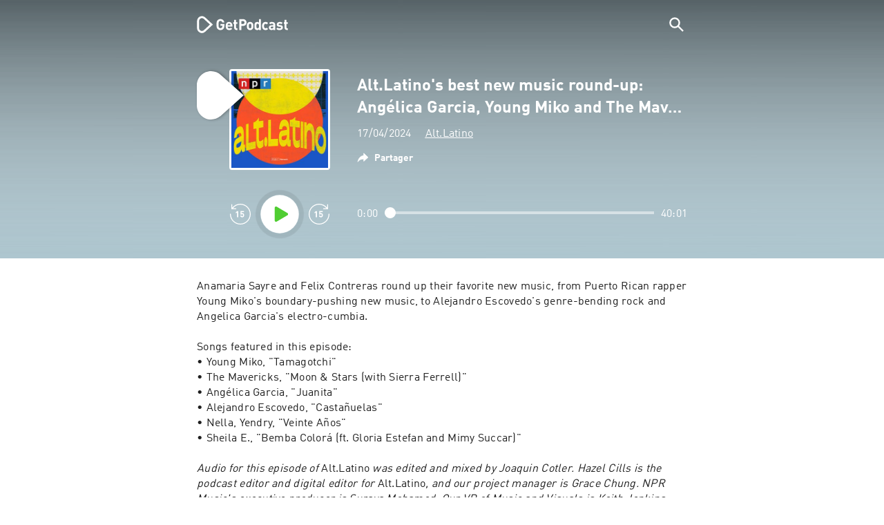

--- FILE ---
content_type: text/html; charset=utf-8
request_url: https://getpodcast.com/fr/podcast/npraltlatino/alt-latinos-best-new-music-round-up-angelica-garcia-young-miko-and-the_61992e7a27
body_size: 34712
content:
<!DOCTYPE html><html lang="fr"><head><meta name="next-font-preconnect" /><meta httpEquiv="X-UA-Compatible" content="IE=edge,chrome=1" /><meta name="viewport" content="width=device-width, initial-scale=1.0" /><meta charSet="utf-8" /><meta name="google" content="nopagereadaloud" /><link rel="shortcut icon" href="/assets/favicon.ico" /><link rel="apple-touch-icon" sizes="180x180" href="/assets/apple-touch-icon.png" /><link rel="icon" type="image/png" sizes="48x48" href="/assets/favicon-48x48.png" /><link rel="icon" type="image/png" sizes="32x32" href="/assets/favicon-32x32.png" /><link rel="icon" type="image/png" sizes="16x16" href="/assets/favicon-16x16.png" /><link rel="mask-icon" href="/assets/safari-pinned-tab.svg" color="#5bbad5" /><link rel="preload" href="/assets/fonts/DINWebPro.woff2" as="font" type="font/woff2" crossorigin /><link rel="preload" href="/assets/fonts/DINWebPro-Bold.woff2" as="font" type="font/woff2" crossorigin /><link rel="preload" href="/assets/images/square.png" as="image" /><meta name="msapplication-TileColor" content="#00aba9" /><meta name="google-site-verification" content="SPCausbI1cLetyY_iFCr3T2ZcAiEXhDcu_NFNeFCILE" /><script>
          window.startTime = Date.now();
          !function () { var e = function () { var e, t = "__tcfapiLocator", a = [], n = window; for (; n;) { try { if (n.frames[t]) { e = n; break } } catch (e) { } if (n === window.top) break; n = n.parent } e || (!function e() { var a = n.document, r = !!n.frames[t]; if (!r) if (a.body) { var i = a.createElement("iframe"); i.style.cssText = "display:none", i.name = t, a.body.appendChild(i) } else setTimeout(e, 5); return !r }(), n.__tcfapi = function () { for (var e, t = arguments.length, n = new Array(t), r = 0; r < t; r++)n[r] = arguments[r]; if (!n.length) return a; if ("setGdprApplies" === n[0]) n.length > 3 && 2 === parseInt(n[1], 10) && "boolean" == typeof n[3] && (e = n[3], "function" == typeof n[2] && n[2]("set", !0)); else if ("ping" === n[0]) { var i = { gdprApplies: e, cmpLoaded: !1, cmpStatus: "stub" }; "function" == typeof n[2] && n[2](i) } else a.push(n) }, n.addEventListener("message", (function (e) { var t = "string" == typeof e.data, a = {}; try { a = t ? JSON.parse(e.data) : e.data } catch (e) { } var n = a.__tcfapiCall; n && window.__tcfapi(n.command, n.version, (function (a, r) { var i = { __tcfapiReturn: { returnValue: a, success: r, callId: n.callId } }; t && (i = JSON.stringify(i)), e.source.postMessage(i, "*") }), n.parameter) }), !1)) }; "undefined" != typeof module ? module.exports = e : e() }();
          function UUID(){var x=(new Date).getTime();return"xxxxxxxx-xxxx-4xxx-yxxx-xxxxxxxxxxxx".replace(/[xy]/g,function(e){var t=(x+16*Math.random())%16|0;return x=Math.floor(x/16),("x"==e?t:3&t|8).toString(16)})}function setCookie(e,t,x){var n=new Date;n.setTime(n.getTime()+24*x*60*60*1e3);n="expires="+n.toUTCString();document.cookie=e+"="+t+";"+n+";path=/"}function readCookie(e){for(var t=e+"=",x=document.cookie.split(";"),n=0;n<x.length;n++){for(var o=x[n];" "==o.charAt(0);)o=o.substring(1,o.length);if(0==o.indexOf(t))return o.substring(t.length,o.length)}return null}var uuid,consentCookie=readCookie("authId");null===consentCookie&&setCookie("authId",uuid=UUID(),365);
          </script><script id="rnd_cmp" src="/assets/js/cmp/rnd.js?_=09112021" onLoad="initCMP()" async></script><script id="show-banner">
          function initCMP () {
              RND.CMP.initialize({
                debug: true,
                privacyLink: '/privacy-policy',
                privacyManagerId: 238149,
                languageDetection: true,
                allowedLanguages:  ['de', 'en', 'fr', 'es', 'pt', 'it', 'pl', 'da', 'sv'],
                fallbackLanguage: 'en',
                sp: {
                  config: {
                    baseEndpoint: 'https://cdn.privacy-mgmt.com'
                    ,propertyHref: 'https://getpodcast.com'
                  }
                }
              });
          }</script><style>
  a,abbr,acronym,address,applet,article,aside,audio,b,big,blockquote,body,canvas,caption,center,cite,code,dd,del,details,dfn,div,dl,dt,em,embed,fieldset,figcaption,figure,footer,form,h1,h2,h3,h4,h5,h6,header,hgroup,html,i,iframe,img,ins,kbd,label,legend,li,mark,menu,nav,object,ol,output,p,pre,q,ruby,s,samp,section,small,span,strike,strong,sub,summary,sup,table,tbody,td,tfoot,th,thead,time,tr,tt,u,ul,var,video{margin:0;padding:0;border:0;font-size:100%;vertical-align:baseline}:focus{outline:0}article,aside,details,figcaption,figure,footer,header,hgroup,menu,nav,section{display:block}body{line-height:1}ol,ul{list-style:none}blockquote,q{quotes:none}blockquote:after,blockquote:before,q:after,q:before{content:'';content:none}table{border-collapse:collapse;border-spacing:0}input[type=search]::-webkit-search-cancel-button,input[type=search]::-webkit-search-decoration,input[type=search]::-webkit-search-results-button,input[type=search]::-webkit-search-results-decoration{-webkit-appearance:none;-moz-appearance:none}input[type=search]{-webkit-appearance:none;-moz-appearance:none;-webkit-box-sizing:content-box;-moz-box-sizing:content-box;box-sizing:content-box}textarea{overflow:auto;vertical-align:top;resize:vertical}audio,canvas,video{display:inline-block;max-width:100%}audio:not([controls]){display:none;height:0}[hidden]{display:none}html{font-size:100%;-webkit-text-size-adjust:100%;-ms-text-size-adjust:100%}a:focus{outline:thin dotted}a:active,a:hover{outline:0}img{border:0;-ms-interpolation-mode:bicubic}figure{margin:0}form{margin:0}fieldset{border:1px solid silver;margin:0 2px;padding:.35em .625em .75em}legend{border:0;padding:0;white-space:normal}button,input,select,textarea{font-size:100%;margin:0;vertical-align:baseline}button,input{line-height:normal}button,select{text-transform:none}button,html input[type=button],input[type=reset],input[type=submit]{-webkit-appearance:button;cursor:pointer}button[disabled],html input[disabled]{cursor:default}input[type=checkbox],input[type=radio]{box-sizing:border-box;padding:0}input[type=search]{-webkit-appearance:textfield;-moz-box-sizing:content-box;-webkit-box-sizing:content-box;box-sizing:content-box}input[type=search]::-webkit-search-cancel-button,input[type=search]::-webkit-search-decoration{-webkit-appearance:none}button::-moz-focus-inner,input::-moz-focus-inner{border:0;padding:0}textarea{overflow:auto;vertical-align:top}table{border-collapse:collapse;border-spacing:0}button,html,input,select,textarea{color:#222}::-moz-selection{background:#b3d4fc;text-shadow:none}::selection{background:#b3d4fc;text-shadow:none}img{vertical-align:middle}fieldset{border:0;margin:0;padding:0}textarea{resize:vertical}.chromeframe{margin:.2em 0;background:#ccc;color:#000;padding:.2em 0}em{font-style:italic}strong{font-weight:700}*{box-sizing:border-box}

  @font-face {
    font-family: radio;
    src: local(
            '-apple-system,BlinkMacSystemFont,"Segoe UI",Roboto,"Helvetica Neue",Arial,sans-serif,"Apple Color Emoji","Segoe UI Emoji","Segoe UI Symbol","Noto Color Emoji"'
    ),
    url('/assets/fonts/DINWebPro.woff2') format('woff2');
    font-style: normal;
    font-weight: normal;
    font-display: swap;
    text-rendering: optimizeLegibility;
  }

  @font-face {
    font-family: radio;
    src: local(
            '-apple-system,BlinkMacSystemFont,"Segoe UI",Roboto,"Helvetica Neue",Arial,sans-serif,"Apple Color Emoji","Segoe UI Emoji","Segoe UI Symbol","Noto Color Emoji"'
    ),
    url('/assets/fonts/DINWebPro-Bold.woff2') format('woff2');
    font-style: normal;
    font-weight: bold;
    font-display: swap;
    text-rendering: optimizeLegibility;
  }

  body,
  input {
    font-family: radio;
    font-size: 14px;
    font-weight: normal;
    font-style: normal;
    font-stretch: normal;
    line-height: 1.43;
    letter-spacing: 0.25px;
    color: #1e1e1e;
    -webkit-overflow-scrolling: touch;
  }

  html,
  body {
    height: 100%;
    width: 100%;
  }

  .playbutton-stage {
    padding: 5px 0 0 5px;
  }
  .playbutton-stage .playbutton-styled {
    max-width: 70px !important;
  }
  .playbutton-stage .svgIcon svg {
    width: 70px;
    height: 70px;
  }

  .playbutton-cover {
    padding-left: 4px;
    padding-top: 4px;
  }
  .playbutton-cover .playbutton-styled {
    max-width: 50px !important;
  }
  .playbutton-cover .svgIcon svg {
    width: 50px;
    height: 50px;
  }

  .playbutton-sticky .playbutton-styled {
    max-width: 57px !important;
    
  }
  .playbutton-sticky .svgIcon svg {
    width: 57px;
    height: 57px;
  }
  
  @media (min-width: 768px) {
    .playbutton-sticky {
      padding-top: 4px;
    }
  }
  @media (max-width: 767px) {
    .playbutton-cover {
      padding-left: 2px;
      padding-top: 2px;
    }
    .playbutton-cover .playbutton-styled {
      max-width: 42px !important;
    }
    .playbutton-cover .svgIcon svg {
      width: 42px;
      height: 42px;
    }
    .playbutton-sticky .playbutton-styled {
      max-width: 40px !important;
    }
    .playbutton-sticky .svgIcon svg {
      width: 40px;
      height: 40px;
    } 
  }
</style><title>Alt.Latino's best new music round-up: Angélica Garcia, Young Miko and The Mavericks - Alt.Latino</title><meta name="description" content="Écoutez le podcast Alt.Latino's best new music round-up: Angélica Garcia, Young Miko and The Mavericks - Alt.Latino gratuitement sur GetPodcast." /><meta name="robots" content="index,follow,max-snippet:-1,max-image-preview:large" /><meta property="og:url" content="https://getpodcast.com/fr/podcast/npraltlatino/alt-latinos-best-new-music-round-up-angelica-garcia-young-miko-and-the_61992e7a27" /><meta property="og:title" content="Alt.Latino's best new music round-up: Angélica Garcia, Young Miko and The Mavericks" /><meta property="og:description" content="Écoutez le podcast Alt.Latino's best new music round-up: Angélica Garcia, Young Miko and The Mavericks - Alt.Latino gratuitement sur GetPodcast." /><meta property="og:type" content="website" /><meta property="og:site_name" content="GetPodcast" /><meta property="og:image" content="https://getpodcast.com/assets/images/splash/logo-1200x630.png" /><meta name="twitter:card" content="summary_large_image" /><meta name="twitter:title" content="Alt.Latino's best new music round-up: Angélica Garcia, Young Miko and The Mavericks" /><meta name="twitter:description" content="Écoutez le podcast Alt.Latino's best new music round-up: Angélica Garcia, Young Miko and The Mavericks - Alt.Latino gratuitement sur GetPodcast." /><meta name="twitter:image" content="https://getpodcast.com/assets/images/splash/logo-1200x630.png" /><link rel="alternate" hrefLang="de-at" href="https://getpodcast.com/at/podcast/npraltlatino/alt-latinos-best-new-music-round-up-angelica-garcia-young-miko-and-the_61992e7a27" /><link rel="alternate" hrefLang="de-de" href="https://getpodcast.com/de/podcast/npraltlatino/alt-latinos-best-new-music-round-up-angelica-garcia-young-miko-and-the_61992e7a27" /><link rel="alternate" hrefLang="de" href="https://getpodcast.com/de/podcast/npraltlatino/alt-latinos-best-new-music-round-up-angelica-garcia-young-miko-and-the_61992e7a27" /><link rel="alternate" hrefLang="da" href="https://getpodcast.com/dk/podcast/npraltlatino/alt-latinos-best-new-music-round-up-angelica-garcia-young-miko-and-the_61992e7a27" /><link rel="alternate" hrefLang="es" href="https://getpodcast.com/es/podcast/npraltlatino/alt-latinos-best-new-music-round-up-angelica-garcia-young-miko-and-the_61992e7a27" /><link rel="alternate" hrefLang="fr" href="https://getpodcast.com/fr/podcast/npraltlatino/alt-latinos-best-new-music-round-up-angelica-garcia-young-miko-and-the_61992e7a27" /><link rel="alternate" hrefLang="en-gb" href="https://getpodcast.com/uk/podcast/npraltlatino/alt-latinos-best-new-music-round-up-angelica-garcia-young-miko-and-the_61992e7a27" /><link rel="alternate" hrefLang="it" href="https://getpodcast.com/it/podcast/npraltlatino/alt-latinos-best-new-music-round-up-angelica-garcia-young-miko-and-the_61992e7a27" /><link rel="alternate" hrefLang="pl" href="https://getpodcast.com/pl/podcast/npraltlatino/alt-latinos-best-new-music-round-up-angelica-garcia-young-miko-and-the_61992e7a27" /><link rel="alternate" hrefLang="pt" href="https://getpodcast.com/pt/podcast/npraltlatino/alt-latinos-best-new-music-round-up-angelica-garcia-young-miko-and-the_61992e7a27" /><link rel="alternate" hrefLang="sv" href="https://getpodcast.com/se/podcast/npraltlatino/alt-latinos-best-new-music-round-up-angelica-garcia-young-miko-and-the_61992e7a27" /><link rel="alternate" hrefLang="en-us" href="https://getpodcast.com/podcast/npraltlatino/alt-latinos-best-new-music-round-up-angelica-garcia-young-miko-and-the_61992e7a27" /><link rel="alternate" hrefLang="en" href="https://getpodcast.com/podcast/npraltlatino/alt-latinos-best-new-music-round-up-angelica-garcia-young-miko-and-the_61992e7a27" /><link rel="canonical" href="https://getpodcast.com/fr/podcast/npraltlatino/alt-latinos-best-new-music-round-up-angelica-garcia-young-miko-and-the_61992e7a27" /><link rel="preload" href="https://podcast-images-prod.radio-assets.com/300/npraltlatino.jpeg?version=4567ed94da50bd08c55ddd7f89e8a8bb14e55fc7" as="image" /><meta name="next-head-count" content="45" /><noscript data-n-css></noscript><script defer noModule src="/_next/static/chunks/polyfills-5cd94c89d3acac5f.js"></script><script src="/_next/static/chunks/webpack-4a1853a56933a9c7.js" defer></script><script src="/_next/static/chunks/framework-4cc980c1fc92f87d.js" defer></script><script src="/_next/static/chunks/main-07181bb3a1035316.js" defer></script><script src="/_next/static/chunks/pages/_app-97dd806ad24fd392.js" defer></script><script src="/_next/static/chunks/29107295-a2d0c8e72019a3ed.js" defer></script><script src="/_next/static/chunks/858-34a49e26c029909d.js" defer></script><script src="/_next/static/chunks/641-daa966751dca1081.js" defer></script><script src="/_next/static/chunks/pages/podcast/%5Bpodcast%5D/%5Bepisode%5D-8f763aeee82ba0e0.js" defer></script><script src="/_next/static/TLVfm-ZRIW0FvGABBmXx5/_buildManifest.js" defer></script><script src="/_next/static/TLVfm-ZRIW0FvGABBmXx5/_ssgManifest.js" defer></script><script src="/_next/static/TLVfm-ZRIW0FvGABBmXx5/_middlewareManifest.js" defer></script><style id="__jsx-2850323686">#nprogress{pointer-events:none;}#nprogress .bar{background:#64e646;position:fixed;z-index:9999;top:0;left:0;width:100%;height:2px;}#nprogress .peg{display:block;position:absolute;right:0px;width:100px;height:100%;box-shadow:0 0 10px #64e646,0 0 5px #64e646;opacity:1;-webkit-transform:rotate(3deg) translate(0px,-4px);-ms-transform:rotate(3deg) translate(0px,-4px);-webkit-transform:rotate(3deg) translate(0px,-4px);-ms-transform:rotate(3deg) translate(0px,-4px);transform:rotate(3deg) translate(0px,-4px);}#nprogress .spinner{display:block;position:fixed;z-index:1031;top:15px;right:15px;}#nprogress .spinner-icon{width:18px;height:18px;box-sizing:border-box;border:solid 2px transparent;border-top-color:#64e646;border-left-color:#64e646;border-radius:50%;-webkit-animation:nprogresss-spinner 400ms linear infinite;-webkit-animation:nprogress-spinner 400ms linear infinite;animation:nprogress-spinner 400ms linear infinite;}.nprogress-custom-parent{overflow:hidden;position:relative;}.nprogress-custom-parent #nprogress .spinner,.nprogress-custom-parent #nprogress .bar{position:absolute;}@-webkit-keyframes nprogress-spinner{0%{-webkit-transform:rotate(0deg);}100%{-webkit-transform:rotate(360deg);}}@-webkit-keyframes nprogress-spinner{0%{-webkit-transform:rotate(0deg);-ms-transform:rotate(0deg);transform:rotate(0deg);}100%{-webkit-transform:rotate(360deg);-ms-transform:rotate(360deg);transform:rotate(360deg);}}@keyframes nprogress-spinner{0%{-webkit-transform:rotate(0deg);-ms-transform:rotate(0deg);transform:rotate(0deg);}100%{-webkit-transform:rotate(360deg);-ms-transform:rotate(360deg);transform:rotate(360deg);}}</style><style data-styled data-styled-version="5.3.3">.iFtXGS{width:106px;vertical-align:middle;position:relative;}/*!sc*/
.iFtXGS path#icon{fill:#FFFFFF;}/*!sc*/
.iFtXGS path#text{fill:#FFFFFF;}/*!sc*/
@media (min-width:768px){.iFtXGS{width:132px;}}/*!sc*/
.ktXSIt{width:106px;vertical-align:middle;position:relative;}/*!sc*/
.ktXSIt path#icon{fill:#64E646;}/*!sc*/
.ktXSIt path#text{fill:#1E1E1E;}/*!sc*/
@media (min-width:768px){.ktXSIt{width:132px;}}/*!sc*/
data-styled.g1[id="Logo__SVG-sc-kn26s8-0"]{content:"iFtXGS,ktXSIt,"}/*!sc*/
.bwiwIZ{width:28px;height:28px;vertical-align:middle;outline:none;}/*!sc*/
.bwiwIZ:active{outline:none;}/*!sc*/
data-styled.g2[id="Icon__SVG-sc-pqbdkr-0"]{content:"bwiwIZ,"}/*!sc*/
.fryuta{-webkit-user-select:none;-moz-user-select:none;-ms-user-select:none;user-select:none;cursor:pointer;z-index:10;}/*!sc*/
.fryuta #close,.fryuta #search{stroke:#FFFFFF;}/*!sc*/
@media (min-width:768px){.fryuta{width:30px;height:30px;}}/*!sc*/
data-styled.g4[id="NavigationSearch__StyledIcon-sc-9nolk2-0"]{content:"fryuta,"}/*!sc*/
.fajCMX{position:relative;}/*!sc*/
data-styled.g6[id="NavigationSearch__Wrapper-sc-9nolk2-2"]{content:"fajCMX,"}/*!sc*/
.WWFqg{-webkit-transition:all ease-out 0.15s;transition:all ease-out 0.15s;display:-webkit-inline-box;display:-webkit-inline-flex;display:-ms-inline-flexbox;display:inline-flex;position:relative;padding-left:4px;z-index:9;}/*!sc*/
@media (min-width:768px){.WWFqg{height:30px;}}/*!sc*/
data-styled.g7[id="NavigationSearch__ButtonWrapper-sc-9nolk2-3"]{content:"WWFqg,"}/*!sc*/
.jVgKCw{display:-webkit-box;display:-webkit-flex;display:-ms-flexbox;display:flex;-webkit-align-items:center;-webkit-box-align:center;-ms-flex-align:center;align-items:center;}/*!sc*/
data-styled.g9[id="NavigationSearch__NoForm-sc-9nolk2-5"]{content:"jVgKCw,"}/*!sc*/
.eJcxag{max-width:710px;margin:0 auto;width:100%;}/*!sc*/
data-styled.g10[id="components__PageWrapper-sc-1nvrcl0-0"]{content:"eJcxag,"}/*!sc*/
.bYgKjR{-webkit-user-select:none;-moz-user-select:none;-ms-user-select:none;user-select:none;-webkit-backface-visibility:hidden;backface-visibility:hidden;-webkit-tap-highlight-color:transparent;-webkit-transition:all ease-out 0.15s;transition:all ease-out 0.15s;background-color:transparent;position:fixed;padding:0 20px;width:100%;height:60px;line-height:60px;z-index:1000;box-shadow:none;}/*!sc*/
@media (min-width:768px){.bYgKjR{height:70px;line-height:70px;}}/*!sc*/
data-styled.g12[id="Navigation__Wrapper-sc-uvqu1e-0"]{content:"bYgKjR,"}/*!sc*/
.gAMANT{margin:0 auto;width:100%;display:grid;grid-template-columns:106px auto;grid-template-rows:100%;grid-template-areas:logo . search;-webkit-align-items:center;-webkit-box-align:center;-ms-flex-align:center;align-items:center;}/*!sc*/
data-styled.g13[id="Navigation__Inner-sc-uvqu1e-1"]{content:"gAMANT,"}/*!sc*/
.gcGHxD{justify-self:end;top:1px;}/*!sc*/
data-styled.g14[id="Navigation__StyledSearch-sc-uvqu1e-2"]{content:"gcGHxD,"}/*!sc*/
.crfOsF:hover,.crfOsF:active,.crfOsF:focus{outline:0;}/*!sc*/
data-styled.g15[id="Navigation__LogoLink-sc-uvqu1e-3"]{content:"crfOsF,"}/*!sc*/
.bAbvEL{width:18px;height:18px;background-size:18px 18px;background-repeat:no-repeat;background-position:center;background-image:url( /assets/images/flags/fr@1x.png );}/*!sc*/
@media (-webkit-min-device-pixel-ratio:2), ( min--moz-device-pixel-ratio:2), ( -o-min-device-pixel-ratio:2/1), ( min-device-pixel-ratio:2), ( min-resolution:192dpi), ( min-resolution:2dppx){.bAbvEL{background-image:url( /assets/images/flags/fr@2x.png );}}/*!sc*/
@media (-webkit-min-device-pixel-ratio:3), ( min--moz-device-pixel-ratio:3), ( -o-min-device-pixel-ratio:3/1), ( min-device-pixel-ratio:3), ( min-resolution:384dpi), ( min-resolution:3dppx){.bAbvEL{background-image:url( /assets/images/flags/fr@3x.png);}}/*!sc*/
data-styled.g16[id="CountryIcon-sc-1mwhrcq-0"]{content:"bAbvEL,"}/*!sc*/
.ktyzes{display:inline-block;text-align:center;-webkit-text-decoration:none;text-decoration:none;position:relative;z-index:0;padding-left:23px;}/*!sc*/
data-styled.g17[id="LanguagePicker__Label-sc-1kxex54-0"]{content:"ktyzes,"}/*!sc*/
.gwscSw{position:absolute;width:18px;height:18px;left:0;top:0;}/*!sc*/
data-styled.g18[id="LanguagePicker__StyledCountryIcon-sc-1kxex54-1"]{content:"gwscSw,"}/*!sc*/
.lpiikl{width:14px;height:14px;z-index:0;-webkit-transform:rotate(-90deg);-ms-transform:rotate(-90deg);transform:rotate(-90deg);position:relative;margin-left:5px;top:2px;}/*!sc*/
data-styled.g19[id="LanguagePicker__StyledChevron-sc-1kxex54-2"]{content:"lpiikl,"}/*!sc*/
.dcraAT{text-align:center;-webkit-text-decoration:none;text-decoration:none;color:#1E1E1E;-webkit-user-select:none;-moz-user-select:none;-ms-user-select:none;user-select:none;-webkit-tap-highlight-color:transparent;}/*!sc*/
.dcraAT:hover,.dcraAT:active,.dcraAT:focus{outline:0;}/*!sc*/
data-styled.g20[id="LanguagePicker__StyledLink-sc-1kxex54-3"]{content:"dcraAT,"}/*!sc*/
.hfrvzp{display:none;}/*!sc*/
@media (min-width:768px){.hfrvzp{display:inline-block;}}/*!sc*/
.fRrCPG{display:inline-block;}/*!sc*/
@media (min-width:768px){.fRrCPG{display:inline-block;}}/*!sc*/
data-styled.g21[id="AppLink__LinkApp-sc-54x8rf-0"]{content:"hfrvzp,fRrCPG,"}/*!sc*/
.hTgDSs{display:block;width:100%;text-align:center;}/*!sc*/
@media (min-width:768px){.hTgDSs{display:inherit;width:auto;padding-right:0;text-align:left;-webkit-box-pack:center;-webkit-justify-content:center;-ms-flex-pack:center;justify-content:center;-webkit-align-items:center;-webkit-box-align:center;-ms-flex-align:center;align-items:center;}.hTgDSs .AppLink-sc-54x8rf-2:first-child{margin-right:10px;}}/*!sc*/
data-styled.g24[id="AppLinks__Wrapper-sc-qg55x-0"]{content:"hTgDSs,"}/*!sc*/
.kuCzjq{-webkit-flex-shrink:0;-ms-flex-negative:0;flex-shrink:0;padding:50px 20px 90px 20px;background-color:rgba(240,240,240,0.6);}/*!sc*/
@media (min-width:768px){.kuCzjq{padding:50px 20px 110px 20px;}}/*!sc*/
data-styled.g25[id="Footer__Wrapper-sc-1hapenx-0"]{content:"kuCzjq,"}/*!sc*/
.HPTmn{font-size:16px;font-weight:bold;font-style:normal;font-stretch:normal;line-height:1.38;-webkit-letter-spacing:0.28px;-moz-letter-spacing:0.28px;-ms-letter-spacing:0.28px;letter-spacing:0.28px;text-align:center;}/*!sc*/
data-styled.g28[id="Footer__Main-sc-1hapenx-3"]{content:"HPTmn,"}/*!sc*/
.hKOoUz{font-weight:normal;}/*!sc*/
data-styled.g29[id="Footer__Secondary-sc-1hapenx-4"]{content:"hKOoUz,"}/*!sc*/
.voMYQ{position:relative;text-align:center;white-space:nowrap;}/*!sc*/
data-styled.g30[id="Footer__LinkItem-sc-1hapenx-5"]{content:"voMYQ,"}/*!sc*/
.eHHIBo{display:-webkit-box;display:-webkit-flex;display:-ms-flexbox;display:flex;-webkit-flex-wrap:wrap;-ms-flex-wrap:wrap;flex-wrap:wrap;width:100%;margin:50px auto;padding:0 5px;-webkit-box-pack:center;-webkit-justify-content:center;-ms-flex-pack:center;justify-content:center;}/*!sc*/
.eHHIBo .Footer__LinkItem-sc-1hapenx-5{padding:5px 10px;}/*!sc*/
@media (min-width:768px){.eHHIBo{margin:0 auto 0 0;width:auto;padding:0 0 0 5px;}.eHHIBo .Footer__LinkItem-sc-1hapenx-5{padding:0;}}/*!sc*/
data-styled.g31[id="Footer__Links-sc-1hapenx-6"]{content:"eHHIBo,"}/*!sc*/
.hvskIS{text-align:center;-webkit-text-decoration:none;text-decoration:none;color:#1E1E1E;-webkit-user-select:none;-moz-user-select:none;-ms-user-select:none;user-select:none;-webkit-tap-highlight-color:transparent;}/*!sc*/
.hvskIS:hover,.hvskIS:active,.hvskIS:focus{outline:0;}/*!sc*/
@media (min-width:768px){.hvskIS{margin-right:20px;}}/*!sc*/
data-styled.g32[id="Footer__StyledLink-sc-1hapenx-7"]{content:"hvskIS,"}/*!sc*/
.hChjHW{margin:0;padding:0;background:transparent;border:none;text-align:center;-webkit-text-decoration:none;text-decoration:none;font-size:inherit;font-family:inherit;color:#1E1E1E;-webkit-user-select:none;-moz-user-select:none;-ms-user-select:none;user-select:none;-webkit-tap-highlight-color:transparent;}/*!sc*/
.hChjHW:hover,.hChjHW:active,.hChjHW:focus{outline:0;}/*!sc*/
@media (min-width:768px){.hChjHW{margin-right:20px;}}/*!sc*/
data-styled.g33[id="Footer__StyledLinkLikeButton-sc-1hapenx-8"]{content:"hChjHW,"}/*!sc*/
.eaaKzR{display:-webkit-box;display:-webkit-flex;display:-ms-flexbox;display:flex;padding:0 5px;width:100%;-webkit-align-items:flex-end;-webkit-box-align:flex-end;-ms-flex-align:flex-end;align-items:flex-end;-webkit-box-pack:justify;-webkit-justify-content:space-between;-ms-flex-pack:justify;justify-content:space-between;}/*!sc*/
@media (min-width:768px){.eaaKzR{max-width:240px;margin:0 auto;padding:0 5px 0 20px;}}/*!sc*/
data-styled.g34[id="Footer__Legal-sc-1hapenx-9"]{content:"eaaKzR,"}/*!sc*/
.QJCCy{white-space:nowrap;text-align:center;-webkit-text-decoration:none;text-decoration:none;color:#1E1E1E;padding-right:20px;-webkit-user-select:none;-moz-user-select:none;-ms-user-select:none;user-select:none;-webkit-tap-highlight-color:transparent;}/*!sc*/
.QJCCy:hover,.QJCCy:active,.QJCCy:focus{outline:0;}/*!sc*/
data-styled.g35[id="Footer__Copyright-sc-1hapenx-10"]{content:"QJCCy,"}/*!sc*/
@media (min-width:768px){.bNufPO{display:-webkit-box;display:-webkit-flex;display:-ms-flexbox;display:flex;-webkit-align-items:flex-end;-webkit-box-align:flex-end;-ms-flex-align:flex-end;align-items:flex-end;-webkit-box-pack:justify;-webkit-justify-content:space-between;-ms-flex-pack:justify;justify-content:space-between;margin-top:40px;}}/*!sc*/
data-styled.g37[id="Footer__FooterLinks-sc-1hapenx-12"]{content:"bNufPO,"}/*!sc*/
.kFxaEa{text-align:center;padding-top:45px;}/*!sc*/
data-styled.g38[id="Footer__StyledAppLinks-sc-1hapenx-13"]{content:"kFxaEa,"}/*!sc*/
.hcePJY{margin-top:25px;}/*!sc*/
@media (min-width:768px){.hcePJY{margin-top:0;}}/*!sc*/
data-styled.g39[id="Logo__LogoContainer-sc-1zms5r-0"]{content:"hcePJY,"}/*!sc*/
.kHxrAE{min-height:100%;position:relative;}/*!sc*/
data-styled.g47[id="Page__Wrapper-sc-1ch93uo-0"]{content:"kHxrAE,"}/*!sc*/
.fzXDGp{min-height:100vh;display:-webkit-box;display:-webkit-flex;display:-ms-flexbox;display:flex;-webkit-flex-direction:column;-ms-flex-direction:column;flex-direction:column;-webkit-align-items:stretch;-webkit-box-align:stretch;-ms-flex-align:stretch;align-items:stretch;}/*!sc*/
data-styled.g48[id="Page-sc-1ch93uo-1"]{content:"fzXDGp,"}/*!sc*/
.ehtDuQ{-webkit-box-flex:1;-webkit-flex-grow:1;-ms-flex-positive:1;flex-grow:1;}/*!sc*/
data-styled.g49[id="Page__Main-sc-1ch93uo-2"]{content:"ehtDuQ,"}/*!sc*/
.iKbVVI:hover{-webkit-filter:drop-shadow(0 0 4px rgba(0,0,0,0.5));-webkit-filter:drop-shadow(0 0 4px rgba(0,0,0,0.5));filter:drop-shadow(0 0 4px rgba(0,0,0,0.5));}/*!sc*/
.iKbVVI:active{-webkit-filter:drop-shadow(0 0 4px rgba(0,0,0,1));-webkit-filter:drop-shadow(0 0 4px rgba(0,0,0,1));filter:drop-shadow(0 0 4px rgba(0,0,0,1));}/*!sc*/
@supports (-webkit-overflow-scrolling:touch){.iKbVVI:hover,.iKbVVI:active{-webkit-filter:none;-webkit-filter:none;filter:none;}}/*!sc*/
.iKbVVI .playbutton-styled{-webkit-animation:2s linear infinite svg-animation;animation:2s linear infinite svg-animation;fill:none;max-width:40px;}/*!sc*/
.iKbVVI > svg circle{display:block;fill:none;stroke:white;stroke-linecap:round;stroke-width:10px;}/*!sc*/
@media all and (-ms-high-contrast:none){.iKbVVI > svg circle{stroke-width:0;}}/*!sc*/
.iKbVVI > svg circle.animated{-webkit-animation:1.4s ease-in-out infinite both circle-animation;animation:1.4s ease-in-out infinite both circle-animation;stroke-dasharray:283;stroke-dashoffset:280;-webkit-transform-origin:50% 50%;-ms-transform-origin:50% 50%;transform-origin:50% 50%;}/*!sc*/
@-webkit-keyframes svg-animation{0%{-webkit-transform:rotateZ(0deg);-ms-transform:rotateZ(0deg);transform:rotateZ(0deg);}100%{-webkit-transform:rotateZ(360deg);-ms-transform:rotateZ(360deg);transform:rotateZ(360deg);}}/*!sc*/
@keyframes svg-animation{0%{-webkit-transform:rotateZ(0deg);-ms-transform:rotateZ(0deg);transform:rotateZ(0deg);}100%{-webkit-transform:rotateZ(360deg);-ms-transform:rotateZ(360deg);transform:rotateZ(360deg);}}/*!sc*/
@-webkit-keyframes circle-animation{0%,25%{stroke-dashoffset:280;-webkit-transform:rotate(0);-ms-transform:rotate(0);transform:rotate(0);}50%,75%{stroke-dashoffset:75;-webkit-transform:rotate(45deg);-ms-transform:rotate(45deg);transform:rotate(45deg);}100%{stroke-dashoffset:280;-webkit-transform:rotate(360deg);-ms-transform:rotate(360deg);transform:rotate(360deg);}}/*!sc*/
@keyframes circle-animation{0%,25%{stroke-dashoffset:280;-webkit-transform:rotate(0);-ms-transform:rotate(0);transform:rotate(0);}50%,75%{stroke-dashoffset:75;-webkit-transform:rotate(45deg);-ms-transform:rotate(45deg);transform:rotate(45deg);}100%{stroke-dashoffset:280;-webkit-transform:rotate(360deg);-ms-transform:rotate(360deg);transform:rotate(360deg);}}/*!sc*/
data-styled.g50[id="Toggle-sc-vfpwvg-0"]{content:"iKbVVI,"}/*!sc*/
.bSIsVh{width:100%;height:auto;border-radius:4px;background-size:cover;background-position:top center;background-repeat:no-repeat;background-color:#f0f0f0;box-shadow:0 0 10px 0 rgba(0,0,0,0);-webkit-transition:box-shadow linear 0.1s;transition:box-shadow linear 0.1s;position:relative;background-image:url("https://podcast-images-prod.radio-assets.com/300/npraltlatino.jpeg?version=4567ed94da50bd08c55ddd7f89e8a8bb14e55fc7");}/*!sc*/
.ialYGk{width:100%;height:auto;border-radius:4px;background-size:cover;background-position:top center;background-repeat:no-repeat;background-color:#f0f0f0;box-shadow:0 0 10px 0 rgba(0,0,0,0);-webkit-transition:box-shadow linear 0.1s;transition:box-shadow linear 0.1s;position:relative;}/*!sc*/
data-styled.g52[id="Cover__CoverImage-sc-8sp4zu-1"]{content:"bSIsVh,ialYGk,"}/*!sc*/
.lhSQxY{width:100%;border-radius:4px;position:relative;-webkit-transition:box-shadow linear 0.1s;transition:box-shadow linear 0.1s;border:solid 3px #ffffff;}/*!sc*/
.lhSQxY .Cover__CoverImage-sc-8sp4zu-1{border-radius:0;}/*!sc*/
.zuTsf{width:100%;border-radius:4px;position:relative;-webkit-transition:box-shadow linear 0.1s;transition:box-shadow linear 0.1s;}/*!sc*/
data-styled.g53[id="Cover__CoverWrapper-sc-8sp4zu-2"]{content:"lhSQxY,zuTsf,"}/*!sc*/
.cTaIaQ{background-color:#aec6cf;background-image:url(/assets/images/overlay/header.png);background-size:100% 100%;min-height:380px;padding-top:74px;padding-bottom:30px;-webkit-transition:background linear 0.5s;transition:background linear 0.5s;}/*!sc*/
@media (min-width:768px){.cTaIaQ{min-height:340px;padding-top:100px;padding-bottom:0;}}/*!sc*/
data-styled.g68[id="StageWrapper__Wrapper-sc-1qxjyh3-0"]{content:"cTaIaQ,"}/*!sc*/
.eUiFPo{margin-bottom:40px;position:relative;word-wrap:break-word;display:-webkit-box;-webkit-line-clamp:100;-webkit-box-orient:vertical;overflow:hidden;white-space:pre-wrap;}/*!sc*/
@media (min-width:768px){.eUiFPo{-webkit-line-clamp:100;font-size:16px;line-height:1.38;-webkit-letter-spacing:0.28px;-moz-letter-spacing:0.28px;-ms-letter-spacing:0.28px;letter-spacing:0.28px;}}/*!sc*/
.eUiFPo a{color:#1E1E1E;-webkit-transition:color linear .1s;transition:color linear .1s;}/*!sc*/
.eUiFPo a:visited{color:#1E1E1E;}/*!sc*/
.eUiFPo a:hover,.eUiFPo a:active{color:#64E646;}/*!sc*/
.eUiFPo p,.eUiFPo ul,.eUiFPo ol{margin-top:15px;margin-bottom:15px;}/*!sc*/
.eUiFPo ul,.eUiFPo ol{list-style-type:disc;list-style-position:inside;}/*!sc*/
.eUiFPo ul li,.eUiFPo ol li{padding-left:10px;}/*!sc*/
.eUiFPo > :first-child{margin-top:0px;}/*!sc*/
.eUiFPo > :last-child{margin-bottom:0px;}/*!sc*/
.eUiFPo .loadingLines{margin-bottom:50px;}/*!sc*/
data-styled.g70[id="DescriptionContent-sc-5yqs0z-0"]{content:"eUiFPo,"}/*!sc*/
.dtdxnF{-webkit-user-select:none;-moz-user-select:none;-ms-user-select:none;user-select:none;-webkit-tap-highlight-color:transparent;cursor:pointer;width:45px;height:45px;}/*!sc*/
.dtdxnF:hover,.dtdxnF:active,.dtdxnF:focus{outline:0;}/*!sc*/
@media (min-width:768px){.dtdxnF{width:57px;height:57px;}}/*!sc*/
data-styled.g75[id="EpisodeCover__ToggleButton-sc-qskan5-0"]{content:"dtdxnF,"}/*!sc*/
.dLfvcZ{position:absolute;width:100%;height:100%;z-index:100;display:-webkit-box;display:-webkit-flex;display:-ms-flexbox;display:flex;-webkit-box-pack:center;-webkit-justify-content:center;-ms-flex-pack:center;justify-content:center;-webkit-align-items:center;-webkit-box-align:center;-ms-flex-align:center;align-items:center;cursor:pointer;border-radius:4px;-webkit-transition:all linear 0.2s;transition:all linear 0.2s;}/*!sc*/
data-styled.g76[id="EpisodeCover__CoverButton-sc-qskan5-1"]{content:"dLfvcZ,"}/*!sc*/
.iRQdbT{width:100%;height:100%;}/*!sc*/
data-styled.g78[id="EpisodeListItem__Visual-sc-1ofbbx7-0"]{content:"iRQdbT,"}/*!sc*/
.gRFRIp{display:-webkit-box;display:-webkit-flex;display:-ms-flexbox;display:flex;padding-top:3px;}/*!sc*/
@media (min-width:768px){.gRFRIp{padding-top:1px;}}/*!sc*/
data-styled.g79[id="EpisodeListItem__Text-sc-1ofbbx7-1"]{content:"gRFRIp,"}/*!sc*/
.gyzhSv{font-size:16px;font-weight:bold;font-style:normal;font-stretch:normal;line-height:1.4;-webkit-letter-spacing:normal;-moz-letter-spacing:normal;-ms-letter-spacing:normal;letter-spacing:normal;text-align:left;color:#1E1E1E;}/*!sc*/
data-styled.g80[id="EpisodeListItem__EpisodeName-sc-1ofbbx7-2"]{content:"gyzhSv,"}/*!sc*/
.eRcJhA{word-break:break-word;line-height:1.4;cursor:pointer;color:#000;display:-webkit-box;-webkit-line-clamp:10;-webkit-box-orient:vertical;overflow:hidden;max-width:100%;}/*!sc*/
@media (min-width:768px){.eRcJhA{font-size:16px;line-height:1.4;-webkit-line-clamp:4;}}/*!sc*/
.eRcJhA a{color:#1E1E1E;-webkit-transition:color linear .1s;transition:color linear .1s;}/*!sc*/
.eRcJhA a:visited{color:#1E1E1E;}/*!sc*/
.eRcJhA a:hover,.eRcJhA a:active{color:#64E646;}/*!sc*/
.eRcJhA p,.eRcJhA ul,.eRcJhA ol{margin-top:15px;margin-bottom:15px;}/*!sc*/
.eRcJhA ul,.eRcJhA ol{list-style-type:disc;list-style-position:inside;}/*!sc*/
.eRcJhA ul li,.eRcJhA ol li{padding-left:10px;}/*!sc*/
.eRcJhA > :first-child{margin-top:0px;}/*!sc*/
.eRcJhA > :last-child{margin-bottom:0px;}/*!sc*/
.eRcJhA .loadingLines{margin-bottom:50px;}/*!sc*/
data-styled.g81[id="EpisodeListItem__EpisodeDescription-sc-1ofbbx7-3"]{content:"eRcJhA,"}/*!sc*/
.hOLcyk{display:-webkit-box;display:-webkit-flex;display:-ms-flexbox;display:flex;}/*!sc*/
data-styled.g82[id="EpisodeListItem__EpisodeMetaList-sc-1ofbbx7-4"]{content:"hOLcyk,"}/*!sc*/
.hBjlcE{font-size:16px;font-weight:bold;font-style:normal;font-stretch:normal;line-height:1.4;-webkit-letter-spacing:normal;-moz-letter-spacing:normal;-ms-letter-spacing:normal;letter-spacing:normal;text-align:left;color:#1E1E1E;color:#989898;margin-right:10px;}/*!sc*/
data-styled.g83[id="EpisodeListItem__EpisodeMeta-sc-1ofbbx7-5"]{content:"hBjlcE,"}/*!sc*/
.etryi{-webkit-user-select:none;-moz-user-select:none;-ms-user-select:none;user-select:none;-webkit-tap-highlight-color:transparent;display:inline-block;-webkit-text-decoration:none;text-decoration:none;}/*!sc*/
.etryi:hover,.etryi:active,.etryi:focus{outline:0;}/*!sc*/
data-styled.g84[id="EpisodeListItem__EpisodeLink-sc-1ofbbx7-6"]{content:"etryi,"}/*!sc*/
.cjRilX{display:grid;grid-template-columns:80px auto;grid-column-gap:20px;margin-bottom:30px;-webkit-align-items:center;-webkit-box-align:center;-ms-flex-align:center;align-items:center;justify-items:start;}/*!sc*/
@media (min-width:768px){.cjRilX{grid-template-columns:100px auto;grid-column-gap:30px;}}/*!sc*/
.cjRilX:hover .EpisodeCover-sc-qskan5-2{box-shadow:0 0 10px 0 rgba(0,0,0,0.5);}/*!sc*/
.cjRilX:active .EpisodeCover-sc-qskan5-2{box-shadow:0 0 10px 0 #000000;}/*!sc*/
data-styled.g85[id="EpisodeListItem__Wrapper-sc-1ofbbx7-7"]{content:"cjRilX,"}/*!sc*/
.hEiCcl{border-radius:4px;border:solid 1px #1e1e1e;padding:20px 20px 20px 20px;margin-bottom:40px;}/*!sc*/
@media (min-width:768px){.hEiCcl{padding:30px 30px 30px 30px;margin-top:20px;margin-bottom:35px;}}/*!sc*/
data-styled.g86[id="EpisodeList__Wrapper-sc-7k8d2n-0"]{content:"hEiCcl,"}/*!sc*/
.ddkvFf{text-align:left;}/*!sc*/
@media (min-width:768px){.ddkvFf{font-size:16px;line-height:1.5;-webkit-letter-spacing:normal;-moz-letter-spacing:normal;-ms-letter-spacing:normal;letter-spacing:normal;}}/*!sc*/
data-styled.g87[id="EpisodeList__Paragraph-sc-7k8d2n-1"]{content:"ddkvFf,"}/*!sc*/
.dOuPOs{height:28px;top:3px;left:0;position:absolute;-webkit-filter:drop-shadow(2px 0 2px rgba(0,0,0,0.3));-webkit-filter:drop-shadow(2px 0 2px rgba(0,0,0,0.3));filter:drop-shadow(2px 0 2px rgba(0,0,0,0.3));}/*!sc*/
.dOuPOs path{fill:#64E646;}/*!sc*/
@media (min-width:768px){.dOuPOs{height:38px;}}/*!sc*/
data-styled.g88[id="EpisodeList__StyledBubble-sc-7k8d2n-2"]{content:"dOuPOs,"}/*!sc*/
.fdFzRy{display:-webkit-box;display:-webkit-flex;display:-ms-flexbox;display:flex;}/*!sc*/
data-styled.g89[id="EpisodeList__Content-sc-7k8d2n-3"]{content:"fdFzRy,"}/*!sc*/
.hnTEWy{padding-right:16px;padding-left:18px;position:relative;}/*!sc*/
.hnTEWy .Cover__CoverWrapper-sc-8sp4zu-2{width:62px;height:62px;}/*!sc*/
@media (min-width:768px){.hnTEWy{padding-left:24px;padding-right:25px;}.hnTEWy .Cover__CoverWrapper-sc-8sp4zu-2{width:86px;height:86px;}}/*!sc*/
data-styled.g90[id="EpisodeList__Visual-sc-7k8d2n-4"]{content:"hnTEWy,"}/*!sc*/
.gKbRrO{padding-top:4px;text-align:right;}/*!sc*/
data-styled.g91[id="EpisodeList__Text-sc-7k8d2n-5"]{content:"gKbRrO,"}/*!sc*/
.jxdKgy{text-align:right;padding:15px 0 0 0;}/*!sc*/
@media (min-width:768px){.jxdKgy{display:-webkit-box;display:-webkit-flex;display:-ms-flexbox;display:flex;-webkit-box-pack:justify;-webkit-justify-content:space-between;-ms-flex-pack:justify;justify-content:space-between;-webkit-align-items:center;-webkit-box-align:center;-ms-flex-align:center;align-items:center;}}/*!sc*/
data-styled.g92[id="EpisodeList__Footer-sc-7k8d2n-6"]{content:"jxdKgy,"}/*!sc*/
.cskNzI{font-size:24px;font-weight:bold;font-style:normal;font-stretch:normal;line-height:1.33;-webkit-letter-spacing:normal;-moz-letter-spacing:normal;-ms-letter-spacing:normal;letter-spacing:normal;text-align:center;color:#1E1E1E;}/*!sc*/
@media (min-width:768px){.cskNzI{font-size:36px;line-height:1.17;}}/*!sc*/
data-styled.g93[id="Headline-sc-vutl6b-0"]{content:"cskNzI,"}/*!sc*/
.GgwXQ{font-size:16px;text-align:left;}/*!sc*/
data-styled.g94[id="Headline__HeadlineSmall-sc-vutl6b-1"]{content:"GgwXQ,"}/*!sc*/
.jQImDU{margin-bottom:30px;}/*!sc*/
@media (min-width:768px){.jQImDU{font-size:18px;line-height:1.33;}}/*!sc*/
data-styled.g96[id="EpisodeCollection__Title-sc-2kw65r-1"]{content:"jQImDU,"}/*!sc*/
.diKkok{padding:3px 30px 0 30px;display:inline-block;border-radius:24px;line-height:32px;font-style:normal;font-stretch:normal;-webkit-letter-spacing:normal;-moz-letter-spacing:normal;-ms-letter-spacing:normal;letter-spacing:normal;-webkit-font-smoothing:antialiased;-moz-osx-font-smoothing:grayscale;}/*!sc*/
data-styled.g97[id="Button__Inner-sc-1xnxnyo-0"]{content:"diKkok,"}/*!sc*/
.jbwdfX{cursor:pointer;font-weight:bold;font-style:normal;font-stretch:normal;-webkit-letter-spacing:0.28px;-moz-letter-spacing:0.28px;-ms-letter-spacing:0.28px;letter-spacing:0.28px;text-align:center;-webkit-user-select:none;-moz-user-select:none;-ms-user-select:none;user-select:none;color:#ffffff;display:inline-block;border-radius:24px;background-color:transparent;opacity:1;-webkit-user-select:none;-moz-user-select:none;-ms-user-select:none;user-select:none;-webkit-tap-highlight-color:transparent;}/*!sc*/
.jbwdfX:hover,.jbwdfX:active,.jbwdfX:focus{outline:0;}/*!sc*/
.jzslzn{cursor:pointer;font-weight:bold;font-style:normal;font-stretch:normal;-webkit-letter-spacing:0.28px;-moz-letter-spacing:0.28px;-ms-letter-spacing:0.28px;letter-spacing:0.28px;text-align:center;-webkit-user-select:none;-moz-user-select:none;-ms-user-select:none;user-select:none;color:#1e1e1e;display:inline-block;border-radius:24px;background-color:transparent;opacity:1;-webkit-user-select:none;-moz-user-select:none;-ms-user-select:none;user-select:none;-webkit-tap-highlight-color:transparent;}/*!sc*/
.jzslzn:hover,.jzslzn:active,.jzslzn:focus{outline:0;}/*!sc*/
data-styled.g98[id="Button__WrapperNaked-sc-1xnxnyo-1"]{content:"jbwdfX,jzslzn,"}/*!sc*/
.egvfOS{border:solid 1px #1e1e1e;background-color:#ffffff;}/*!sc*/
.egvfOS .Button__Inner-sc-1xnxnyo-0{border:solid 1px #ffffff;}/*!sc*/
.egvfOS .Button__Inner-sc-1xnxnyo-0:hover{border:solid 1px #1e1e1e;}/*!sc*/
data-styled.g99[id="Button__Wrapper-sc-1xnxnyo-2"]{content:"egvfOS,"}/*!sc*/
.dWqFVU{border-radius:20px;padding:3px 18px 0 15px;font-size:14px;}/*!sc*/
.dWqFVU .Button__IconFavorite-sc-1xnxnyo-4,.dWqFVU .Button__IconShare-sc-1xnxnyo-5{position:relative;top:-1px;margin-right:5px;width:23px;height:23px;}/*!sc*/
.dWqFVU .Button__IconFavorite-sc-1xnxnyo-4 path{stroke:#fff;}/*!sc*/
.dWqFVU .Button__IconShare-sc-1xnxnyo-5 path{stroke:#fff;fill:#fff;}/*!sc*/
data-styled.g103[id="Button__InnerSubscribe-sc-1xnxnyo-6"]{content:"dWqFVU,"}/*!sc*/
.hBQGrV{width:100%;padding:10px 0;text-align:center;}/*!sc*/
data-styled.g106[id="EpisodeList__ButtonWrapper-sc-pvc5wr-0"]{content:"hBQGrV,"}/*!sc*/
.elltQJ{padding:20px 0;}/*!sc*/
@media (min-width:768px){.elltQJ{padding:0;}}/*!sc*/
data-styled.g107[id="EpisodeStageText__Text-sc-14zg1py-0"]{content:"elltQJ,"}/*!sc*/
.fEjtGo{font-size:20px;font-weight:bold;font-style:normal;font-stretch:normal;line-height:1.2;-webkit-letter-spacing:normal;-moz-letter-spacing:normal;-ms-letter-spacing:normal;letter-spacing:normal;color:#ffffff;text-align:center;padding:10px 20px 0 20px;}/*!sc*/
@media (min-width:768px){.fEjtGo{font-size:24px;line-height:32px;text-align:left;padding:8px 0 0 0;}}/*!sc*/
data-styled.g108[id="EpisodeStageText__Name-sc-14zg1py-1"]{content:"fEjtGo,"}/*!sc*/
.czSnYo{color:#ffffff;}/*!sc*/
data-styled.g109[id="EpisodeStageText__PodcastLink-sc-14zg1py-2"]{content:"czSnYo,"}/*!sc*/
.jLauaB{-webkit-letter-spacing:0.25px;-moz-letter-spacing:0.25px;-ms-letter-spacing:0.25px;letter-spacing:0.25px;color:#ffffff;margin-top:10px;-webkit-text-decoration:underline;text-decoration:underline;text-align:center;padding:0 20px;}/*!sc*/
@media (min-width:768px){.jLauaB{font-size:16px;line-height:1.38;text-align:left;padding:0;}}/*!sc*/
data-styled.g110[id="EpisodeStageText__Subline-sc-14zg1py-3"]{content:"jLauaB,"}/*!sc*/
.bCpxVv{-webkit-text-decoration:none;text-decoration:none;}/*!sc*/
@media (min-width:768px){.bCpxVv{margin-right:20px;}}/*!sc*/
data-styled.g111[id="EpisodeStageText__Published-sc-14zg1py-4"]{content:"bCpxVv,"}/*!sc*/
.jHrnET{font-weight:normal;}/*!sc*/
data-styled.g112[id="EpisodeStageText__PodcastName-sc-14zg1py-5"]{content:"jHrnET,"}/*!sc*/
@media (min-width:768px){.grXBHB{display:-webkit-box;display:-webkit-flex;display:-ms-flexbox;display:flex;}}/*!sc*/
data-styled.g113[id="EpisodeStageText__WrapperSubline-sc-14zg1py-6"]{content:"grXBHB,"}/*!sc*/
.jWocnH{display:-webkit-box;display:-webkit-flex;display:-ms-flexbox;display:flex;-webkit-box-pack:center;-webkit-justify-content:center;-ms-flex-pack:center;justify-content:center;-webkit-align-items:center;-webkit-box-align:center;-ms-flex-align:center;align-items:center;margin-bottom:10px;}/*!sc*/
@media (min-width:768px){.jWocnH{margin-bottom:0;-webkit-order:2;-ms-flex-order:2;order:2;}}/*!sc*/
data-styled.g114[id="EpisodeStageProgress__ProgressWrapper-sc-11c062t-0"]{content:"jWocnH,"}/*!sc*/
.eyDOsG{-webkit-letter-spacing:0.25px;-moz-letter-spacing:0.25px;-ms-letter-spacing:0.25px;letter-spacing:0.25px;color:#ffffff;text-align:center;}/*!sc*/
@media (min-width:768px){.eyDOsG{font-size:16px;display:inline-block;text-align:left;}}/*!sc*/
data-styled.g115[id="EpisodeStageProgress__ProgressTime-sc-11c062t-1"]{content:"eyDOsG,"}/*!sc*/
.QRyaT{padding-right:10px;}/*!sc*/
data-styled.g116[id="EpisodeStageProgress__ProgressStart-sc-11c062t-2"]{content:"QRyaT,"}/*!sc*/
.dClbOO{padding-left:10px;}/*!sc*/
data-styled.g117[id="EpisodeStageProgress__ProgressEnd-sc-11c062t-3"]{content:"dClbOO,"}/*!sc*/
.iJFJYK{-webkit-appearance:none;-webkit-appearance:none;-moz-appearance:none;appearance:none;width:160px;height:4px;background-color:rgba(255,255,255,0.5);outline:none;position:relative;top:-1px;-webkit-box-flex:1;-webkit-flex-grow:1;-ms-flex-positive:1;flex-grow:1;}/*!sc*/
@media (min-width:768px){.iJFJYK{width:327px;margin-top:-2px;}}/*!sc*/
.iJFJYK::-webkit-slider-thumb{-webkit-appearance:none;-webkit-appearance:none;-moz-appearance:none;appearance:none;width:16px;height:16px;background-color:#ffffff;border-radius:50%;border:0px;-webkit-transition:all linear 0.1s;transition:all linear 0.1s;}/*!sc*/
.iJFJYK::-moz-range-thumb{width:16px;height:16px;background-color:#ffffff;border-radius:50%;}/*!sc*/
data-styled.g118[id="EpisodeStageProgress__ProcessRange-sc-11c062t-4"]{content:"iJFJYK,"}/*!sc*/
.iiwIsu{display:grid;-webkit-align-items:center;-webkit-box-align:center;-ms-flex-align:center;align-items:center;justify-items:center;-webkit-box-pack:center;-webkit-justify-content:center;-ms-flex-pack:center;justify-content:center;grid-template-columns:auto auto auto;}/*!sc*/
@media (min-width:768px){.iiwIsu{-webkit-order:1;-ms-flex-order:1;order:1;}}/*!sc*/
data-styled.g119[id="EpisodeStageControls__Controls-sc-vhh1av-0"]{content:"iiwIsu,"}/*!sc*/
.juxRJt{-webkit-user-select:none;-moz-user-select:none;-ms-user-select:none;user-select:none;-webkit-tap-highlight-color:transparent;width:80px;height:80px;margin:0 12px;cursor:pointer;}/*!sc*/
.juxRJt:hover,.juxRJt:active,.juxRJt:focus{outline:0;}/*!sc*/
@media (min-width:768px){.juxRJt{margin:0 2px;}}/*!sc*/
data-styled.g120[id="EpisodeStageControls__ToggleButton-sc-vhh1av-1"]{content:"juxRJt,"}/*!sc*/
.gujcOH{-webkit-user-select:none;-moz-user-select:none;-ms-user-select:none;user-select:none;-webkit-tap-highlight-color:transparent;width:30px;height:30px;}/*!sc*/
.gujcOH:hover,.gujcOH:active,.gujcOH:focus{outline:0;}/*!sc*/
data-styled.g121[id="EpisodeStageControls__ForwardButton-sc-vhh1av-2"]{content:"gujcOH,"}/*!sc*/
.fxbIbK{-webkit-user-select:none;-moz-user-select:none;-ms-user-select:none;user-select:none;-webkit-tap-highlight-color:transparent;width:30px;height:30px;}/*!sc*/
.fxbIbK:hover,.fxbIbK:active,.fxbIbK:focus{outline:0;}/*!sc*/
data-styled.g122[id="EpisodeStageControls__RewindButton-sc-vhh1av-3"]{content:"fxbIbK,"}/*!sc*/
.fwshpw{max-width:320px;padding:0 20px;margin:0 auto 10px auto;}/*!sc*/
@media (min-width:768px){.fwshpw{margin:0;max-width:100%;padding:24px 0 24px 40px;display:grid;-webkit-align-items:center;-webkit-box-align:center;-ms-flex-align:center;align-items:center;grid-template-columns:160px auto;grid-gap:20px 32px;}}/*!sc*/
data-styled.g123[id="EpisodeStageControls__Wrapper-sc-vhh1av-4"]{content:"fwshpw,"}/*!sc*/
.eEYoYG{width:106px;height:106px;position:relative;margin:0 auto;}/*!sc*/
@media (min-width:768px){.eEYoYG{width:146px;height:146px;}}/*!sc*/
data-styled.g124[id="EpisodeStageVisual__Visual-sc-am12vl-0"]{content:"eEYoYG,"}/*!sc*/
.evNGvD{height:52px;top:3px;left:-35px;position:absolute;-webkit-filter:drop-shadow(2px 0 2px rgba(0,0,0,0.3));-webkit-filter:drop-shadow(2px 0 2px rgba(0,0,0,0.3));filter:drop-shadow(2px 0 2px rgba(0,0,0,0.3));}/*!sc*/
@media (min-width:768px){.evNGvD{height:70px;left:-47px;}}/*!sc*/
data-styled.g125[id="EpisodeStageVisual__StyledBubble-sc-am12vl-1"]{content:"evNGvD,"}/*!sc*/
.cvWuvm{-webkit-user-select:none;-moz-user-select:none;-ms-user-select:none;user-select:none;-webkit-tap-highlight-color:transparent;display:inline-block;}/*!sc*/
.cvWuvm:hover,.cvWuvm:active,.cvWuvm:focus{outline:0;}/*!sc*/
data-styled.g138[id="Share__Wrapper-sc-av8l82-0"]{content:"cvWuvm,"}/*!sc*/
.ekDgqx{margin:0;position:absolute;bottom:-30px;right:0;}/*!sc*/
@media (min-width:768px){.ekDgqx{margin:5px 0 0 -18px;position:inherit;bottom:auto;right:auto;}}/*!sc*/
data-styled.g139[id="EpisodeStageButtons__Buttons-sc-4liujm-0"]{content:"ekDgqx,"}/*!sc*/
.sgNxH{width:100%;max-width:710px;margin:0 auto;position:relative;}/*!sc*/
data-styled.g140[id="EpisodeStage__Inner-sc-1x7q1o5-0"]{content:"sgNxH,"}/*!sc*/
@media (min-width:768px){.clWliQ{text-align:left;}}/*!sc*/
data-styled.g141[id="EpisodeStage__Content-sc-1x7q1o5-1"]{content:"clWliQ,"}/*!sc*/
@media (min-width:768px){.fPdLUf{padding-left:40px;display:grid;-webkit-align-items:center;-webkit-box-align:center;-ms-flex-align:center;align-items:center;grid-template-columns:160px auto;grid-gap:20px 32px;}}/*!sc*/
data-styled.g142[id="EpisodeStage__TopContent-sc-1x7q1o5-2"]{content:"fPdLUf,"}/*!sc*/
.fdtNMh{padding:30px 20px;}/*!sc*/
data-styled.g143[id="episode__Wrapper-sc-ck4gxr-0"]{content:"fdtNMh,"}/*!sc*/
</style></head><body><div id="__next"><script type="cmp-managed" data-vendor-id="5ea2d4894e5aa15059fde8a0" data-vendor-name="Google Tag Manager">
                (function (w, d, s, l, i) {
                w[l] = w[l] || [];
                w[l].push({'gtm.start': new Date().getTime(), event: 'gtm.js'});
                var f = d.getElementsByTagName(s)[0], j = d.createElement(s), dl = l != 'dataLayer' ? '&l=' + l : '';
                j.async = true;
                j.src = '//www.googletagmanager.com/gtm.js?id=' + i + dl;
                f.parentNode.insertBefore(j, f);
              })(window, document, 'script', 'dataLayer', 'GTM-PLSDF2Q');
              </script><div id="content" class="Page__Wrapper-sc-1ch93uo-0 kHxrAE"><div data-testid="navigation-bar" class="Navigation__Wrapper-sc-uvqu1e-0 bYgKjR"><div class="components__PageWrapper-sc-1nvrcl0-0 Navigation__Inner-sc-uvqu1e-1 eJcxag gAMANT"><a data-testid="logo-link" title="Écoutez les podcast sur getpodcast.com" aria-label="GetPodcast" href="/fr" class="Navigation__LogoLink-sc-uvqu1e-3 crfOsF"><svg viewBox="0 0 261 48" xmlns="http://www.w3.org/2000/svg" class="Logo__SVG-sc-kn26s8-0 iFtXGS"><g fill="none"><path id="text" d="M75.988 36.007c-2.414 2.502-5.293 3.433-8.513 3.433-3.301 0-6.013-1.185-8.128-3.302-3.047-3.047-2.967-6.822-2.967-12.029s-.087-8.982 2.967-12.029c2.115-2.116 4.74-3.302 8.128-3.302 6.986 0 10.541 4.575 11.348 9.658h-5.925c-.676-2.836-2.413-4.407-5.423-4.407-1.607 0-2.923.633-3.774 1.607-1.141 1.273-1.44 2.67-1.44 8.473 0 5.804.299 7.244 1.44 8.516.851.975 2.16 1.571 3.774 1.571 1.78 0 3.22-.632 4.195-1.694.974-1.098 1.352-2.458 1.352-4.022v-1.142h-5.547v-4.916h11.392v4.407c0 4.35-.763 6.975-2.879 9.178zm12.083-6.137c0 2.835 1.738 4.915 4.828 4.915 2.413 0 3.598-.676 4.994-2.072l3.344 3.265c-2.246 2.247-4.405 3.477-8.382 3.477-5.213 0-10.207-2.371-10.207-11.31 0-7.2 3.896-11.265 9.61-11.265 6.144 0 9.612 4.495 9.612 10.545v2.459H88.071v-.015zm7.881-6.146c-.596-1.317-1.818-2.291-3.686-2.291-1.868 0-3.09.974-3.686 2.29-.342.808-.465 1.397-.509 2.372h8.383c-.037-.975-.168-1.564-.502-2.371zm17.288 15.461c-4.492 0-6.397-3.178-6.397-6.312V21.942h-2.327v-4.197h2.327v-6.523h5.503v6.523h3.897v4.197h-3.897V32.53c0 1.273.596 1.993 1.905 1.993h1.992v4.661h-3.002zm19.092-11.352h-4.878v11.352h-5.89V9.025h10.768c6.223 0 9.953 4.277 9.953 9.404s-3.722 9.404-9.953 9.404zm-.29-13.557h-4.58v8.262h4.58c2.667 0 4.361-1.65 4.361-4.109 0-2.458-1.694-4.153-4.362-4.153zm27.313 22.451c-1.352 1.44-3.598 2.713-6.863 2.713-3.257 0-5.46-1.273-6.82-2.713-1.991-2.072-2.5-4.574-2.5-8.603 0-3.986.509-6.48 2.5-8.56 1.353-1.44 3.556-2.713 6.82-2.713 3.265 0 5.504 1.273 6.863 2.713 1.992 2.072 2.501 4.574 2.501 8.56 0 4.029-.509 6.53-2.5 8.603zm-4.274-13.934c-.633-.633-1.484-.975-2.581-.975-1.098 0-1.905.342-2.538.975-1.141 1.142-1.272 3.047-1.272 5.338 0 2.29.124 4.24 1.272 5.382.633.632 1.44.974 2.538.974 1.097 0 1.948-.342 2.58-.974 1.142-1.142 1.273-3.091 1.273-5.382 0-2.291-.131-4.196-1.272-5.338zm23.009 16.392v-2.072c-1.526 1.694-3.133 2.327-5.46 2.327-2.158 0-4.194-.764-5.423-1.993-2.203-2.203-2.246-6.014-2.246-9.323 0-3.31.043-7.077 2.246-9.28 1.229-1.23 3.22-1.993 5.38-1.993 2.247 0 3.94.596 5.38 2.204V9.025h5.504v30.168h-5.38v-.008zm-3.896-17.367c-3.3 0-3.73 2.713-3.73 6.313 0 3.6.422 6.356 3.73 6.356 3.3 0 3.766-2.756 3.766-6.356s-.465-6.313-3.766-6.313zM196.71 39.44c-4.406 0-9.866-2.37-9.866-11.31 0-8.937 5.46-11.265 9.866-11.265 3.046 0 5.336.931 7.284 2.968l-3.73 3.73c-1.14-1.228-2.115-1.738-3.554-1.738-1.316 0-2.327.466-3.134 1.44-.85 1.062-1.228 2.546-1.228 4.873 0 2.327.378 3.855 1.228 4.917.807.974 1.825 1.44 3.134 1.44 1.44 0 2.413-.51 3.555-1.739l3.73 3.688c-1.949 2.021-4.232 2.996-7.285 2.996zm22.414-.255V37.28c-1.483 1.484-2.88 2.116-5.424 2.116-2.5 0-4.318-.632-5.634-1.949-1.185-1.229-1.818-3.01-1.818-4.96 0-3.52 2.414-6.4 7.54-6.4h5.205V24.99c0-2.414-1.185-3.476-4.108-3.476-2.115 0-3.09.509-4.231 1.825l-3.519-3.433c2.16-2.37 4.275-3.047 7.961-3.047 6.18 0 9.4 2.626 9.4 7.797v14.53h-5.372zM219 29.87h-4.362c-1.992 0-3.09.931-3.09 2.502 0 1.527 1.018 2.545 3.177 2.545 1.527 0 2.501-.123 3.475-1.061.597-.553.807-1.44.807-2.793V29.87H219zm18.074 9.57c-3.475 0-6.609-.378-9.4-3.178l3.598-3.6c1.825 1.825 4.195 2.073 5.889 2.073 1.905 0 3.897-.633 3.897-2.291 0-1.099-.596-1.862-2.327-2.037l-3.475-.342c-3.984-.378-6.434-2.116-6.434-6.181 0-4.575 4.02-7.033 8.514-7.033 3.431 0 6.31.596 8.426 2.582l-3.388 3.432c-1.273-1.141-3.22-1.483-5.126-1.483-2.203 0-3.133 1.018-3.133 2.116 0 .807.342 1.738 2.29 1.906l3.475.341c4.362.422 6.565 2.757 6.565 6.48-.007 4.888-4.158 7.215-9.371 7.215zm20.604-.255c-4.486 0-6.398-3.178-6.398-6.312V21.942h-2.327v-4.197h2.327v-6.523h5.503v6.523h3.897v4.197h-3.897V32.53c0 1.273.596 1.993 1.905 1.993h1.992v4.661h-3.002z"></path><path id="icon" d="M14.482 6.255a8.32 8.32 0 015.57 2.13l10.585 9.513 6.892 6.197-6.9 6.196-2.057 1.847-2.777 2.495-5.758 5.17a8.34 8.34 0 01-5.57 2.139c-1.17 0-2.311-.24-3.387-.72a8.337 8.337 0 01-4.937-7.607V14.589a8.333 8.333 0 014.937-7.607 8.341 8.341 0 013.402-.727zm0-5.659A13.985 13.985 0 00.502 14.59v19.033c0 5.52 3.25 10.53 8.288 12.778a13.961 13.961 0 0015.042-2.37l5.758-5.172 2.777-2.494 2.057-1.848L46.006 24.11 34.417 13.695 23.832 4.182a13.997 13.997 0 00-9.35-3.586z"></path></g></svg></a><div data-testid="navigation-search" class="NavigationSearch__Wrapper-sc-9nolk2-2 fajCMX Navigation__StyledSearch-sc-uvqu1e-2 gcGHxD"><div data-testid="navigation-search-collapsed" class="NavigationSearch__NoForm-sc-9nolk2-5 jVgKCw"><div data-testid="navigation-search-expand-button" class="NavigationSearch__ButtonWrapper-sc-9nolk2-3 WWFqg"><svg viewBox="0 0 28 28" xmlns="http://www.w3.org/2000/svg" class="Icon__SVG-sc-pqbdkr-0 bwiwIZ NavigationSearch__StyledIcon-sc-9nolk2-0 fryuta"><path id="search" fill="none" stroke="#FFFFFF" stroke-width="2.2" d="M11.188 17.375a6.187 6.187 0 110-12.375 6.187 6.187 0 010 12.375zm4.5-1.688l6.75 6.75-6.75-6.75z"></path></svg></div></div></div></div></div><div class="Page-sc-1ch93uo-1 fzXDGp"><div class="Page__Main-sc-1ch93uo-2 ehtDuQ"><div data-testid="podcast-stage" type="1" color="#aec6cf" class="StageWrapper__Wrapper-sc-1qxjyh3-0 cTaIaQ"><div class="EpisodeStage__Inner-sc-1x7q1o5-0 sgNxH"><div class="EpisodeStage__TopContent-sc-1x7q1o5-2 fPdLUf"><div class="EpisodeStageVisual__Visual-sc-am12vl-0 eEYoYG"><div class="Cover__CoverWrapper-sc-8sp4zu-2 lhSQxY"><div class="Cover__Wrapper-sc-8sp4zu-0 eWtuet"><img data-testid="cover-image" alt="Alt.Latino podcast" data-image="https://podcast-images-prod.radio-assets.com/300/npraltlatino.jpeg?version=4567ed94da50bd08c55ddd7f89e8a8bb14e55fc7" src="/assets/images/square.png" width="210" height="210" loading="lazy" class="Cover__CoverImage-sc-8sp4zu-1 bSIsVh" /></div></div><svg xmlns="http://www.w3.org/2000/svg" viewBox="0 0 145 150" class="EpisodeStageVisual__StyledBubble-sc-am12vl-1 evNGvD"><path fill="#FFFFFF" d="M144.69 75.262L71.975 140.11l-.047-.045A43.874 43.874 0 0144.056 150C19.725 150 0 130.275 0 105.944V44.056C0 19.725 19.725 0 44.056 0c11.813 0 22.54 4.65 30.45 12.217l70.184 63.045z"></path></svg></div><div class="EpisodeStage__Content-sc-1x7q1o5-1 clWliQ"><div class="EpisodeStageText__Text-sc-14zg1py-0 elltQJ"><h1 data-testid="episode-name-stage" class="EpisodeStageText__Name-sc-14zg1py-1 fEjtGo"><div>Alt.Latino's best new music round-up: Angélica Garcia, Young Miko and The Mavericks</div></h1><div class="EpisodeStageText__WrapperSubline-sc-14zg1py-6 grXBHB"><div data-testid="episode-publish-date-stage" class="EpisodeStageText__Subline-sc-14zg1py-3 EpisodeStageText__Published-sc-14zg1py-4 jLauaB bCpxVv">17/04/2024</div><div data-testid="parent-podcast-stage" class="EpisodeStageText__Subline-sc-14zg1py-3 jLauaB"><a data-testid="parent-podcast-stage-link" title="Écoutez le podcast Alt.Latino maintenant" href="/fr/podcast/npraltlatino" class="EpisodeStageText__PodcastLink-sc-14zg1py-2 czSnYo"><h2 class="EpisodeStageText__PodcastName-sc-14zg1py-5 jHrnET">Alt.Latino</h2></a></div></div><div class="EpisodeStageButtons__Buttons-sc-4liujm-0 ekDgqx"><div class="Share__Wrapper-sc-av8l82-0 cvWuvm"><a data-testid="share-button" class="Button__WrapperNaked-sc-1xnxnyo-1 jbwdfX"><span class="Button__Inner-sc-1xnxnyo-0 Button__InnerSubscribe-sc-1xnxnyo-6 diKkok dWqFVU"><svg viewBox="0 0 28 28" xmlns="http://www.w3.org/2000/svg" class="Icon__SVG-sc-pqbdkr-0 bwiwIZ Button__IconShare-sc-1xnxnyo-5 gJjIhJ"><path id="share" fill="#FFFFFF" d="M23 13.125L15.5 6v4C8.5 11 6 16 5 21c2.5-3.5 5.5-5.1 10.5-5.1V20l7.5-6.875z"></path></svg>Partager</span></a></div></div></div></div></div><div data-testid="episode-stage-controls" class="EpisodeStageControls__Wrapper-sc-vhh1av-4 fwshpw"><div data-testid="episode-stage-progress" class="EpisodeStageProgress__ProgressWrapper-sc-11c062t-0 jWocnH"><div data-testid="episode-stage-progress-position" class="EpisodeStageProgress__ProgressTime-sc-11c062t-1 EpisodeStageProgress__ProgressStart-sc-11c062t-2 eyDOsG QRyaT">0:00</div><input data-testid="episode-stage-progress-scrubber" disabled max="2401" value="0" type="range" min="0" class="EpisodeStageProgress__ProcessRange-sc-11c062t-4 iJFJYK" /><div data-testid="episode-stage-progress-duration" class="EpisodeStageProgress__ProgressTime-sc-11c062t-1 EpisodeStageProgress__ProgressEnd-sc-11c062t-3 eyDOsG dClbOO">40:01</div></div><div class="EpisodeStageControls__Controls-sc-vhh1av-0 iiwIsu"><svg data-testid="episode-stage-rewind" disabled xmlns="http://www.w3.org/2000/svg" xmlnsXlink="http://www.w3.org/1999/xlink" viewBox="0 0 28 28" class="EpisodeStageControls__RewindButton-sc-vhh1av-3 fxbIbK"><rect><title>Reculer de 15 secondes</title></rect><path fill="#fff" d="M14 0c7.725 0 14 6.275 14 14s-6.275 14-14 14S0 21.725 0 14a.609.609 0 111.218 0c0 7.067 5.715 12.783 12.782 12.783S26.783 21.067 26.783 14c0-7.067-5.716-12.783-12.783-12.783-4.074 0-7.69 1.906-10.031 4.87h3.944a.609.609 0 110 1.217H1.826V1.217a.609.609 0 111.218 0v4.078C5.609 2.071 9.564 0 14 0zM9.66 18.223V11.55l-1.692 1.47v-1.633l1.692-1.47h1.517v8.306H9.66zm9.413-2.8c0 .467-.046.873-.14 1.22-.093.346-.291.67-.595.974-.186.186-.43.346-.729.478-.3.132-.667.198-1.102.198-.436 0-.81-.066-1.12-.198a2.3 2.3 0 01-.735-.467 1.935 1.935 0 01-.514-.828 4.45 4.45 0 01-.163-.898h1.517c.039.326.138.58.297.758.16.179.399.268.718.268.303 0 .544-.09.723-.268a.987.987 0 00.263-.52c.042-.213.064-.452.064-.717 0-.482-.076-.851-.228-1.108-.151-.257-.414-.385-.787-.385-.311 0-.543.072-.694.216a1.135 1.135 0 00-.31.46H14.15v-4.69h4.737v1.366h-3.36v1.785c.109-.11.274-.206.496-.292.221-.086.472-.128.752-.128.35 0 .653.05.91.151.257.101.47.238.642.409.326.326.533.678.618 1.055.086.378.128.765.128 1.161z"></path></svg><div data-testid="toggle" class="Toggle-sc-vfpwvg-0 EpisodeStageControls__ToggleButton-sc-vhh1av-1 iKbVVI juxRJt playbutton-stage"><svg xmlns="http://www.w3.org/2000/svg" viewBox="0 0 100 100" style="position: absolute; z-index: 1; fill: none; width: 100%;" class="playbutton-styled"><circle cx="50" cy="50" r="45" style="stroke: rgba(0,0,0,0.08);" class=" "></circle></svg><div class="svgIcon"><svg xmlns="http://www.w3.org/2000/svg" width="42" height="42" viewBox="0 0 48 48" class="icon-play"><g fill="none" fill-rule="nonzero" transform="translate(5 5)"><circle cx="19" cy="19" r="19" fill="#FFF"></circle><path fill="#50CD32" d="M16.003 11.584l10.65 6.278a1.319 1.319 0 01-.001 2.276l-10.649 6.278a1.327 1.327 0 01-1.999-1.138V12.722a1.323 1.323 0 011.999-1.138z"></path></g></svg></div></div><svg data-testid="episode-stage-forward" disabled xmlns="http://www.w3.org/2000/svg" xmlnsXlink="http://www.w3.org/1999/xlink" viewBox="0 0 28 28" class="EpisodeStageControls__ForwardButton-sc-vhh1av-2 gujcOH"><rect><title>Avancer de 15 secondes</title></rect><path fill="#fff" d="M14 0c4.436 0 8.39 2.07 10.956 5.295V1.217a.609.609 0 111.218 0v6.087h-6.087a.609.609 0 110-1.217h3.945C21.69 3.123 18.074 1.217 14 1.217 6.933 1.217 1.217 6.933 1.217 14c0 7.067 5.716 12.783 12.783 12.783 7.067 0 12.783-5.716 12.783-12.783A.609.609 0 1128 14c0 7.725-6.275 14-14 14S0 21.725 0 14 6.275 0 14 0zM9.66 18.223V11.55l-1.692 1.47v-1.633l1.692-1.47h1.517v8.306H9.66zm9.413-2.8c0 .467-.046.873-.14 1.22-.093.346-.291.67-.595.974-.186.186-.43.346-.729.478-.3.132-.667.198-1.102.198-.436 0-.81-.066-1.12-.198a2.3 2.3 0 01-.735-.467 1.935 1.935 0 01-.514-.828 4.45 4.45 0 01-.163-.898h1.517c.039.326.138.58.297.758.16.179.399.268.718.268.303 0 .544-.09.723-.268a.987.987 0 00.262-.52c.043-.213.065-.452.065-.717 0-.482-.076-.851-.228-1.108-.152-.257-.414-.385-.787-.385-.311 0-.543.072-.695.216a1.135 1.135 0 00-.309.46H14.15v-4.69h4.737v1.366h-3.36v1.785c.109-.11.274-.206.495-.292.222-.086.473-.128.753-.128.35 0 .653.05.91.151.257.101.47.238.642.409.326.326.532.678.618 1.055.086.378.128.765.128 1.161z"></path></svg></div></div></div></div><div class="episode__Wrapper-sc-ck4gxr-0 fdtNMh"><div class="components__PageWrapper-sc-1nvrcl0-0 eJcxag"><div data-testid="description-content" class="Paragraph-sc-mkecgk-0 DescriptionContent-sc-5yqs0z-0 iIcFUx eUiFPo">Anamaria Sayre and Felix Contreras round up their favorite new music, from Puerto Rican rapper Young Miko's boundary-pushing new music, to Alejandro Escovedo's genre-bending rock and Angelica Garcia's electro-cumbia.<br /><br />Songs featured in this episode:<br />• Young Miko, &quot;Tamagotchi&quot;<br />• The Mavericks, &quot;Moon &amp; Stars (with Sierra Ferrell)&quot;<br />• Angélica Garcia, &quot;Juanita&quot;<br />• Alejandro Escovedo, &quot;Castañuelas&quot;<br />• Nella, Yendry, &quot;Veinte Años&quot;<br />• Sheila E., &quot;Bemba Colorá (ft. Gloria Estefan and Mimy Succar)&quot;<br /><br /><em>Audio for this episode of </em>Alt.Latino<em> was edited and mixed by Joaquin Cotler. Hazel Cills is the podcast editor and digital editor for </em>Alt.Latino<em>, and our project manager is Grace Chung. NPR Music's executive producer is Suraya Mohamed. Our VP of Music and Visuals is Keith Jenkins.</em><br /><br />Learn more about sponsor message choices: <a href="https://podcastchoices.com/adchoices">podcastchoices.com/adchoices</a><br /><br /><a href="https://www.npr.org/about-npr/179878450/privacy-policy">NPR Privacy Policy</a></div><div class="EpisodeCollection__Wrapper-sc-2kw65r-0 gYNbc"><h2 data-testid="number-of-episodes" class="Headline-sc-vutl6b-0 Headline__HeadlineSmall-sc-vutl6b-1 EpisodeCollection__Title-sc-2kw65r-1 cskNzI GgwXQ jQImDU">D'autres épisodes de &quot;Alt.Latino&quot;</h2><ul data-testid="episode-list"><li data-testid="episode-list-item" class="EpisodeListItem__Wrapper-sc-1ofbbx7-7 cjRilX"><div class="EpisodeListItem__Visual-sc-1ofbbx7-0 iRQdbT"><div class="Cover__CoverWrapper-sc-8sp4zu-2 zuTsf EpisodeCover-sc-qskan5-2 jLNyHS"><div data-testid="cover-button" class="EpisodeCover__CoverButton-sc-qskan5-1 dLfvcZ"><div data-testid="toggle" class="Toggle-sc-vfpwvg-0 EpisodeCover__ToggleButton-sc-qskan5-0 iKbVVI dtdxnF playbutton-cover"><svg xmlns="http://www.w3.org/2000/svg" viewBox="0 0 100 100" style="position: absolute; z-index: 1; fill: none; width: 100%;" class="playbutton-styled"><circle cx="50" cy="50" r="45" style="stroke: rgba(0,0,0,0.08);" class=" "></circle></svg><div class="svgIcon"><svg xmlns="http://www.w3.org/2000/svg" width="42" height="42" viewBox="0 0 48 48" class="icon-play"><g fill="none" fill-rule="nonzero" transform="translate(5 5)"><circle cx="19" cy="19" r="19" fill="#FFF"></circle><path fill="#50CD32" d="M16.003 11.584l10.65 6.278a1.319 1.319 0 01-.001 2.276l-10.649 6.278a1.327 1.327 0 01-1.999-1.138V12.722a1.323 1.323 0 011.999-1.138z"></path></g></svg></div></div></div><div class="Cover__Wrapper-sc-8sp4zu-0 eWtuet"><img data-testid="cover-image" alt="Alt.Latino podcast" data-image="https://podcast-images-prod.radio-assets.com/300/npraltlatino.jpeg?version=4567ed94da50bd08c55ddd7f89e8a8bb14e55fc7" src="/assets/images/square.png" width="210" height="210" loading="lazy" class="Cover__CoverImage-sc-8sp4zu-1 ialYGk" /></div></div></div><div class="EpisodeListItem__Text-sc-1ofbbx7-1 gRFRIp"><a title="Écoutez le podcast Alt.Latino - Épisode: Rawayana on their new album and a changing Venezuela maintenant" rel="nofollow" href="/fr/podcast/npraltlatino/rawayana-on-their-new-album-and-a-changing-venezuela_3ec67f1fa4" class="EpisodeListItem__EpisodeLink-sc-1ofbbx7-6 etryi"><h3 data-testid="episode-name" class="EpisodeListItem__EpisodeName-sc-1ofbbx7-2 gyzhSv">Rawayana on their new album and a changing Venezuela</h3><div class="EpisodeListItem__EpisodeMetaList-sc-1ofbbx7-4 hOLcyk"><p data-testid="episode-publish-date" class="EpisodeListItem__EpisodeMeta-sc-1ofbbx7-5 hBjlcE">il y a 7 heures</p><p data-testid="episode-duration" class="EpisodeListItem__EpisodeMeta-sc-1ofbbx7-5 hBjlcE">26:19</p></div><div data-testid="episode-description" class="Paragraph-sc-mkecgk-0 EpisodeListItem__EpisodeDescription-sc-1ofbbx7-3 iIcFUx eRcJhA">Sometimes life imitates art - or at least the two can seem eerily connected. On Jan. 1, the Venezuelan band Rawayana released a new album, '¿Dónde Es El After?,' which began with a lyric that many interpreted as a wish for their country's leadership to be gone. A few days later, Venezuelan President Nicolás Maduro was ousted from power and seized by American forces. For this week's episode, we chat with Fofo Story and Beto Montenegro of Rawayana to hear how the album came together, where its sonic influences lie, and how they're reflecting on the seismic changes underway in their home country.(00:00) Intro(01:54) How they decided to open the album(06:26) On the song 'Qué Rico PR!'(09:36) Caribbean influences growing up(13:41) Childhood love for merenhouse(16:13) Adapting tonada folk music(21:58) Reflections on Venezuela in this momentThis podcast episode was produced by Noah Caldwell. The executive producer of NPR Music is Suraya Mohamed.Learn more about sponsor message choices: podcastchoices.com/adchoicesNPR Privacy Policy</div></a></div></li><li data-testid="episode-list-item" class="EpisodeListItem__Wrapper-sc-1ofbbx7-7 cjRilX"><div class="EpisodeListItem__Visual-sc-1ofbbx7-0 iRQdbT"><div class="Cover__CoverWrapper-sc-8sp4zu-2 zuTsf EpisodeCover-sc-qskan5-2 jLNyHS"><div data-testid="cover-button" class="EpisodeCover__CoverButton-sc-qskan5-1 dLfvcZ"><div data-testid="toggle" class="Toggle-sc-vfpwvg-0 EpisodeCover__ToggleButton-sc-qskan5-0 iKbVVI dtdxnF playbutton-cover"><svg xmlns="http://www.w3.org/2000/svg" viewBox="0 0 100 100" style="position: absolute; z-index: 1; fill: none; width: 100%;" class="playbutton-styled"><circle cx="50" cy="50" r="45" style="stroke: rgba(0,0,0,0.08);" class=" "></circle></svg><div class="svgIcon"><svg xmlns="http://www.w3.org/2000/svg" width="42" height="42" viewBox="0 0 48 48" class="icon-play"><g fill="none" fill-rule="nonzero" transform="translate(5 5)"><circle cx="19" cy="19" r="19" fill="#FFF"></circle><path fill="#50CD32" d="M16.003 11.584l10.65 6.278a1.319 1.319 0 01-.001 2.276l-10.649 6.278a1.327 1.327 0 01-1.999-1.138V12.722a1.323 1.323 0 011.999-1.138z"></path></g></svg></div></div></div><div class="Cover__Wrapper-sc-8sp4zu-0 eWtuet"><img data-testid="cover-image" alt="Alt.Latino podcast" data-image="https://podcast-images-prod.radio-assets.com/300/npraltlatino.jpeg?version=4567ed94da50bd08c55ddd7f89e8a8bb14e55fc7" src="/assets/images/square.png" width="210" height="210" loading="lazy" class="Cover__CoverImage-sc-8sp4zu-1 ialYGk" /></div></div></div><div class="EpisodeListItem__Text-sc-1ofbbx7-1 gRFRIp"><a title="Écoutez le podcast Alt.Latino - Épisode: Our Love Letter to Bob Weir maintenant" rel="nofollow" href="/fr/podcast/npraltlatino/our-love-letter-to-bob-weir_732105a893" class="EpisodeListItem__EpisodeLink-sc-1ofbbx7-6 etryi"><h3 data-testid="episode-name" class="EpisodeListItem__EpisodeName-sc-1ofbbx7-2 gyzhSv">Our Love Letter to Bob Weir</h3><div class="EpisodeListItem__EpisodeMetaList-sc-1ofbbx7-4 hOLcyk"><p data-testid="episode-publish-date" class="EpisodeListItem__EpisodeMeta-sc-1ofbbx7-5 hBjlcE">14/01/2026</p><p data-testid="episode-duration" class="EpisodeListItem__EpisodeMeta-sc-1ofbbx7-5 hBjlcE">28:05</p></div><div data-testid="episode-description" class="Paragraph-sc-mkecgk-0 EpisodeListItem__EpisodeDescription-sc-1ofbbx7-3 iIcFUx eRcJhA">Over the weekend, we lost a musician who shaped the lives of countless people: the late, great Bob Weir. He was a founding member of the Grateful Dead who played guitar, wrote and sang in the band for 30 years. After Jerry Garcia died and the Grateful Dead disbanded in 1995, Weir kept the spirit of the music alive for three more decades, creating new Deadheads for generations to come — he brought John Mayer, Billy Strings and even the National Symphony Orchestra into the Grateful Dead universe. The Deadhead slogan proved to be true: Weir everywhere.At Alt.Latino, we’re big fans of Bob Weir and his immensely cosmic musical legacy. Over the years, we’ve learned that many Latin musicians are also, metaphorically speaking, on the bus. Today on the show, we celebrate Bob Weir’s life by hearing some of his past interviews on NPR, exploring the Grateful Dead’s influence on artists like Devendra Banhart, and of course, revisiting his magnetic Tiny Desk concert from 2019. We’re incredibly grateful that Bobby came down to this world for a little while to tell us his stories – we hope to see him in the next one. (00:00) Intro(01:38) Bob Weir's early life and Grateful Dead career(08:05) Grateful Dead at the National Symphony Orchestra(14:30) Felix and Isa reflect on 'American Beauty'(20:35) Grateful Dead's impact on Latin musicians(26:33) Bob Weir at the Tiny DeskThis podcast episode was produced by Noah Caldwell. The executive producer of NPR Music is Suraya Mohamed.Learn more about sponsor message choices: podcastchoices.com/adchoicesNPR Privacy Policy</div></a></div></li><li><div data-testid="episode-list-app-teaser" class="EpisodeList__Wrapper-sc-7k8d2n-0 hEiCcl"><div class="EpisodeList__Content-sc-7k8d2n-3 fdFzRy"><div class="EpisodeList__Visual-sc-7k8d2n-4 hnTEWy"><div class="Cover__CoverWrapper-sc-8sp4zu-2 zuTsf"><div class="Cover__Wrapper-sc-8sp4zu-0 eWtuet"><img data-testid="cover-image" alt="Alt.Latino podcast" data-image="https://podcast-images-prod.radio-assets.com/100/npraltlatino.jpeg?version=4567ed94da50bd08c55ddd7f89e8a8bb14e55fc7" src="/assets/images/square.png" width="210" height="210" loading="lazy" class="Cover__CoverImage-sc-8sp4zu-1 ialYGk" /></div></div><svg xmlns="http://www.w3.org/2000/svg" viewBox="0 0 145 150" class="EpisodeList__StyledBubble-sc-7k8d2n-2 dOuPOs"><path fill="#FFFFFF" d="M144.69 75.262L71.975 140.11l-.047-.045A43.874 43.874 0 0144.056 150C19.725 150 0 130.275 0 105.944V44.056C0 19.725 19.725 0 44.056 0c11.813 0 22.54 4.65 30.45 12.217l70.184 63.045z"></path></svg></div><div class="EpisodeList__Text-sc-7k8d2n-5 gKbRrO"><p class="EpisodeList__Paragraph-sc-7k8d2n-1 ddkvFf">Ne ratez aucun épisode de <strong>“Alt.Latino”</strong> et abonnez-vous gratuitement à ce podcast dans  l'application GetPodcast.</p><div class="EpisodeList__Footer-sc-7k8d2n-6 jxdKgy"><div class="AppLinks__Wrapper-sc-qg55x-0 hTgDSs"><a data-testid="applink-ios" href="https://ds5a.adj.st/p/npraltlatino?adj_t=16zp7esj_15jmtn8i&amp;adj_deep_link=rdefreeapp%3A%2F%2Fwww.radio.net%2Fp%2Fnpraltlatino&amp;adj_campaign=GetPodcast&amp;adj_adgroup=Default&amp;adj_creative=Default" title="Téléchargez l'application GetPodcast pour iOS" class="AppLink__LinkApp-sc-54x8rf-0 hfrvzp AppLink-sc-54x8rf-2 jbvGvN"><img src="/assets/images/app/ios/fr.svg" width="132" height="44" alt="iOS button" loading="lazy" class="AppLink__ImageAppLink-sc-54x8rf-1 flLvZI" /></a><a data-testid="applink-android" href="https://ds5a.adj.st/p/npraltlatino?adj_t=16zp7esj_15jmtn8i&amp;adj_deep_link=rdefreeapp%3A%2F%2Fwww.radio.net%2Fp%2Fnpraltlatino&amp;adj_campaign=GetPodcast&amp;adj_adgroup=Default&amp;adj_creative=Default" title="Téléchargez l'application GetPodcast pour Android" class="AppLink__LinkApp-sc-54x8rf-0 fRrCPG AppLink-sc-54x8rf-2 jbvGvN"><img src="/assets/images/app/android/fr.png" width="148" height="44" alt="Android button" loading="lazy" class="AppLink__ImageAppLink-sc-54x8rf-1 flLvZI" /></a></div><div class="Logo__LogoContainer-sc-1zms5r-0 hcePJY"><svg viewBox="0 0 261 48" xmlns="http://www.w3.org/2000/svg" class="Logo__SVG-sc-kn26s8-0 ktXSIt"><g fill="none"><path id="text" d="M75.988 36.007c-2.414 2.502-5.293 3.433-8.513 3.433-3.301 0-6.013-1.185-8.128-3.302-3.047-3.047-2.967-6.822-2.967-12.029s-.087-8.982 2.967-12.029c2.115-2.116 4.74-3.302 8.128-3.302 6.986 0 10.541 4.575 11.348 9.658h-5.925c-.676-2.836-2.413-4.407-5.423-4.407-1.607 0-2.923.633-3.774 1.607-1.141 1.273-1.44 2.67-1.44 8.473 0 5.804.299 7.244 1.44 8.516.851.975 2.16 1.571 3.774 1.571 1.78 0 3.22-.632 4.195-1.694.974-1.098 1.352-2.458 1.352-4.022v-1.142h-5.547v-4.916h11.392v4.407c0 4.35-.763 6.975-2.879 9.178zm12.083-6.137c0 2.835 1.738 4.915 4.828 4.915 2.413 0 3.598-.676 4.994-2.072l3.344 3.265c-2.246 2.247-4.405 3.477-8.382 3.477-5.213 0-10.207-2.371-10.207-11.31 0-7.2 3.896-11.265 9.61-11.265 6.144 0 9.612 4.495 9.612 10.545v2.459H88.071v-.015zm7.881-6.146c-.596-1.317-1.818-2.291-3.686-2.291-1.868 0-3.09.974-3.686 2.29-.342.808-.465 1.397-.509 2.372h8.383c-.037-.975-.168-1.564-.502-2.371zm17.288 15.461c-4.492 0-6.397-3.178-6.397-6.312V21.942h-2.327v-4.197h2.327v-6.523h5.503v6.523h3.897v4.197h-3.897V32.53c0 1.273.596 1.993 1.905 1.993h1.992v4.661h-3.002zm19.092-11.352h-4.878v11.352h-5.89V9.025h10.768c6.223 0 9.953 4.277 9.953 9.404s-3.722 9.404-9.953 9.404zm-.29-13.557h-4.58v8.262h4.58c2.667 0 4.361-1.65 4.361-4.109 0-2.458-1.694-4.153-4.362-4.153zm27.313 22.451c-1.352 1.44-3.598 2.713-6.863 2.713-3.257 0-5.46-1.273-6.82-2.713-1.991-2.072-2.5-4.574-2.5-8.603 0-3.986.509-6.48 2.5-8.56 1.353-1.44 3.556-2.713 6.82-2.713 3.265 0 5.504 1.273 6.863 2.713 1.992 2.072 2.501 4.574 2.501 8.56 0 4.029-.509 6.53-2.5 8.603zm-4.274-13.934c-.633-.633-1.484-.975-2.581-.975-1.098 0-1.905.342-2.538.975-1.141 1.142-1.272 3.047-1.272 5.338 0 2.29.124 4.24 1.272 5.382.633.632 1.44.974 2.538.974 1.097 0 1.948-.342 2.58-.974 1.142-1.142 1.273-3.091 1.273-5.382 0-2.291-.131-4.196-1.272-5.338zm23.009 16.392v-2.072c-1.526 1.694-3.133 2.327-5.46 2.327-2.158 0-4.194-.764-5.423-1.993-2.203-2.203-2.246-6.014-2.246-9.323 0-3.31.043-7.077 2.246-9.28 1.229-1.23 3.22-1.993 5.38-1.993 2.247 0 3.94.596 5.38 2.204V9.025h5.504v30.168h-5.38v-.008zm-3.896-17.367c-3.3 0-3.73 2.713-3.73 6.313 0 3.6.422 6.356 3.73 6.356 3.3 0 3.766-2.756 3.766-6.356s-.465-6.313-3.766-6.313zM196.71 39.44c-4.406 0-9.866-2.37-9.866-11.31 0-8.937 5.46-11.265 9.866-11.265 3.046 0 5.336.931 7.284 2.968l-3.73 3.73c-1.14-1.228-2.115-1.738-3.554-1.738-1.316 0-2.327.466-3.134 1.44-.85 1.062-1.228 2.546-1.228 4.873 0 2.327.378 3.855 1.228 4.917.807.974 1.825 1.44 3.134 1.44 1.44 0 2.413-.51 3.555-1.739l3.73 3.688c-1.949 2.021-4.232 2.996-7.285 2.996zm22.414-.255V37.28c-1.483 1.484-2.88 2.116-5.424 2.116-2.5 0-4.318-.632-5.634-1.949-1.185-1.229-1.818-3.01-1.818-4.96 0-3.52 2.414-6.4 7.54-6.4h5.205V24.99c0-2.414-1.185-3.476-4.108-3.476-2.115 0-3.09.509-4.231 1.825l-3.519-3.433c2.16-2.37 4.275-3.047 7.961-3.047 6.18 0 9.4 2.626 9.4 7.797v14.53h-5.372zM219 29.87h-4.362c-1.992 0-3.09.931-3.09 2.502 0 1.527 1.018 2.545 3.177 2.545 1.527 0 2.501-.123 3.475-1.061.597-.553.807-1.44.807-2.793V29.87H219zm18.074 9.57c-3.475 0-6.609-.378-9.4-3.178l3.598-3.6c1.825 1.825 4.195 2.073 5.889 2.073 1.905 0 3.897-.633 3.897-2.291 0-1.099-.596-1.862-2.327-2.037l-3.475-.342c-3.984-.378-6.434-2.116-6.434-6.181 0-4.575 4.02-7.033 8.514-7.033 3.431 0 6.31.596 8.426 2.582l-3.388 3.432c-1.273-1.141-3.22-1.483-5.126-1.483-2.203 0-3.133 1.018-3.133 2.116 0 .807.342 1.738 2.29 1.906l3.475.341c4.362.422 6.565 2.757 6.565 6.48-.007 4.888-4.158 7.215-9.371 7.215zm20.604-.255c-4.486 0-6.398-3.178-6.398-6.312V21.942h-2.327v-4.197h2.327v-6.523h5.503v6.523h3.897v4.197h-3.897V32.53c0 1.273.596 1.993 1.905 1.993h1.992v4.661h-3.002z"></path><path id="icon" d="M14.482 6.255a8.32 8.32 0 015.57 2.13l10.585 9.513 6.892 6.197-6.9 6.196-2.057 1.847-2.777 2.495-5.758 5.17a8.34 8.34 0 01-5.57 2.139c-1.17 0-2.311-.24-3.387-.72a8.337 8.337 0 01-4.937-7.607V14.589a8.333 8.333 0 014.937-7.607 8.341 8.341 0 013.402-.727zm0-5.659A13.985 13.985 0 00.502 14.59v19.033c0 5.52 3.25 10.53 8.288 12.778a13.961 13.961 0 0015.042-2.37l5.758-5.172 2.777-2.494 2.057-1.848L46.006 24.11 34.417 13.695 23.832 4.182a13.997 13.997 0 00-9.35-3.586z"></path></g></svg></div></div></div></div></div></li><li data-testid="episode-list-item" class="EpisodeListItem__Wrapper-sc-1ofbbx7-7 cjRilX"><div class="EpisodeListItem__Visual-sc-1ofbbx7-0 iRQdbT"><div class="Cover__CoverWrapper-sc-8sp4zu-2 zuTsf EpisodeCover-sc-qskan5-2 jLNyHS"><div data-testid="cover-button" class="EpisodeCover__CoverButton-sc-qskan5-1 dLfvcZ"><div data-testid="toggle" class="Toggle-sc-vfpwvg-0 EpisodeCover__ToggleButton-sc-qskan5-0 iKbVVI dtdxnF playbutton-cover"><svg xmlns="http://www.w3.org/2000/svg" viewBox="0 0 100 100" style="position: absolute; z-index: 1; fill: none; width: 100%;" class="playbutton-styled"><circle cx="50" cy="50" r="45" style="stroke: rgba(0,0,0,0.08);" class=" "></circle></svg><div class="svgIcon"><svg xmlns="http://www.w3.org/2000/svg" width="42" height="42" viewBox="0 0 48 48" class="icon-play"><g fill="none" fill-rule="nonzero" transform="translate(5 5)"><circle cx="19" cy="19" r="19" fill="#FFF"></circle><path fill="#50CD32" d="M16.003 11.584l10.65 6.278a1.319 1.319 0 01-.001 2.276l-10.649 6.278a1.327 1.327 0 01-1.999-1.138V12.722a1.323 1.323 0 011.999-1.138z"></path></g></svg></div></div></div><div class="Cover__Wrapper-sc-8sp4zu-0 eWtuet"><img data-testid="cover-image" alt="Alt.Latino podcast" data-image="https://podcast-images-prod.radio-assets.com/300/npraltlatino.jpeg?version=4567ed94da50bd08c55ddd7f89e8a8bb14e55fc7" src="/assets/images/square.png" width="210" height="210" loading="lazy" class="Cover__CoverImage-sc-8sp4zu-1 ialYGk" /></div></div></div><div class="EpisodeListItem__Text-sc-1ofbbx7-1 gRFRIp"><a title="Écoutez le podcast Alt.Latino - Épisode: Music as protest in Venezuela maintenant" rel="nofollow" href="/fr/podcast/npraltlatino/music-as-protest-in-venezuela_aa4d4f56fa" class="EpisodeListItem__EpisodeLink-sc-1ofbbx7-6 etryi"><h3 data-testid="episode-name" class="EpisodeListItem__EpisodeName-sc-1ofbbx7-2 gyzhSv">Music as protest in Venezuela</h3><div class="EpisodeListItem__EpisodeMetaList-sc-1ofbbx7-4 hOLcyk"><p data-testid="episode-publish-date" class="EpisodeListItem__EpisodeMeta-sc-1ofbbx7-5 hBjlcE">08/01/2026</p><p data-testid="episode-duration" class="EpisodeListItem__EpisodeMeta-sc-1ofbbx7-5 hBjlcE">26:27</p></div><div data-testid="episode-description" class="Paragraph-sc-mkecgk-0 EpisodeListItem__EpisodeDescription-sc-1ofbbx7-3 iIcFUx eRcJhA">Venezuela has a deep tradition of reflecting political change through music. This week, as the country reels from the seizure of its president by American forces, we explore the recent history of Venezuelan protest music, and from the Nineties right up until the present. First, we share an excerpt of an episode we made at another moment of political turmoil in Venezuela, in the summer of 2024. Then, we'll walk up to the present and see how some musicians across Latin America are responding to this moment. And a big thanks to NPR Music's Isabella Gomez Sarmiento for being our guide.(00:00) Intro(02:06) A history of Venezuelan protest music(13:39) Social and economic changes under Nicolas Maduro(14:53) Venezuelan protest music in recent years(22:21) How artists across Latin America are respondingThis podcast was produced by Noah Caldwell. The executive producer of NPR Music is Suraya Mohamed.Learn more about sponsor message choices: podcastchoices.com/adchoicesNPR Privacy Policy</div></a></div></li><li data-testid="episode-list-item" class="EpisodeListItem__Wrapper-sc-1ofbbx7-7 cjRilX"><div class="EpisodeListItem__Visual-sc-1ofbbx7-0 iRQdbT"><div class="Cover__CoverWrapper-sc-8sp4zu-2 zuTsf EpisodeCover-sc-qskan5-2 jLNyHS"><div data-testid="cover-button" class="EpisodeCover__CoverButton-sc-qskan5-1 dLfvcZ"><div data-testid="toggle" class="Toggle-sc-vfpwvg-0 EpisodeCover__ToggleButton-sc-qskan5-0 iKbVVI dtdxnF playbutton-cover"><svg xmlns="http://www.w3.org/2000/svg" viewBox="0 0 100 100" style="position: absolute; z-index: 1; fill: none; width: 100%;" class="playbutton-styled"><circle cx="50" cy="50" r="45" style="stroke: rgba(0,0,0,0.08);" class=" "></circle></svg><div class="svgIcon"><svg xmlns="http://www.w3.org/2000/svg" width="42" height="42" viewBox="0 0 48 48" class="icon-play"><g fill="none" fill-rule="nonzero" transform="translate(5 5)"><circle cx="19" cy="19" r="19" fill="#FFF"></circle><path fill="#50CD32" d="M16.003 11.584l10.65 6.278a1.319 1.319 0 01-.001 2.276l-10.649 6.278a1.327 1.327 0 01-1.999-1.138V12.722a1.323 1.323 0 011.999-1.138z"></path></g></svg></div></div></div><div class="Cover__Wrapper-sc-8sp4zu-0 eWtuet"><img data-testid="cover-image" alt="Alt.Latino podcast" data-image="https://podcast-images-prod.radio-assets.com/300/npraltlatino.jpeg?version=4567ed94da50bd08c55ddd7f89e8a8bb14e55fc7" src="/assets/images/square.png" width="210" height="210" loading="lazy" class="Cover__CoverImage-sc-8sp4zu-1 ialYGk" /></div></div></div><div class="EpisodeListItem__Text-sc-1ofbbx7-1 gRFRIp"><a title="Écoutez le podcast Alt.Latino - Épisode: What We Missed In 2025 maintenant" rel="nofollow" href="/fr/podcast/npraltlatino/what-we-missed-in-2025_e3e53a510d" class="EpisodeListItem__EpisodeLink-sc-1ofbbx7-6 etryi"><h3 data-testid="episode-name" class="EpisodeListItem__EpisodeName-sc-1ofbbx7-2 gyzhSv">What We Missed In 2025</h3><div class="EpisodeListItem__EpisodeMetaList-sc-1ofbbx7-4 hOLcyk"><p data-testid="episode-publish-date" class="EpisodeListItem__EpisodeMeta-sc-1ofbbx7-5 hBjlcE">17/12/2025</p><p data-testid="episode-duration" class="EpisodeListItem__EpisodeMeta-sc-1ofbbx7-5 hBjlcE">31:27</p></div><div data-testid="episode-description" class="Paragraph-sc-mkecgk-0 EpisodeListItem__EpisodeDescription-sc-1ofbbx7-3 iIcFUx eRcJhA">The sheer volume and variety of Spanish-language music released every year is breathtaking. Even those of us with our ears to the ground are bound to miss things. So, in this episode we travel back through the year to resurface some of the remarkable albums that somehow didn't make it on the show. Catch Afro-Caribbean jazz, a history-spanning classical strings project, the return of Juana Molina and much, much more.Artists and albums featured in this episode:- Alex Cuba, 'Índole'- Enyel C, 'Nuevo Caribe'- Berta Rojas, 'La Huella de las Cuerdas'- Cazzu, 'Latinaje'- Conrad Herwig, Eddie Palmieri and Luques Curtis, 'Reflections-Facing South'- Juana Molina, 'DOGA'This podcast episode was produced by Noah Caldwell. The executive producer of NPR Music is Suraya Mohamed.Learn more about sponsor message choices: podcastchoices.com/adchoicesNPR Privacy Policy</div></a></div></li><li data-testid="episode-list-item" class="EpisodeListItem__Wrapper-sc-1ofbbx7-7 cjRilX"><div class="EpisodeListItem__Visual-sc-1ofbbx7-0 iRQdbT"><div class="Cover__CoverWrapper-sc-8sp4zu-2 zuTsf EpisodeCover-sc-qskan5-2 jLNyHS"><div data-testid="cover-button" class="EpisodeCover__CoverButton-sc-qskan5-1 dLfvcZ"><div data-testid="toggle" class="Toggle-sc-vfpwvg-0 EpisodeCover__ToggleButton-sc-qskan5-0 iKbVVI dtdxnF playbutton-cover"><svg xmlns="http://www.w3.org/2000/svg" viewBox="0 0 100 100" style="position: absolute; z-index: 1; fill: none; width: 100%;" class="playbutton-styled"><circle cx="50" cy="50" r="45" style="stroke: rgba(0,0,0,0.08);" class=" "></circle></svg><div class="svgIcon"><svg xmlns="http://www.w3.org/2000/svg" width="42" height="42" viewBox="0 0 48 48" class="icon-play"><g fill="none" fill-rule="nonzero" transform="translate(5 5)"><circle cx="19" cy="19" r="19" fill="#FFF"></circle><path fill="#50CD32" d="M16.003 11.584l10.65 6.278a1.319 1.319 0 01-.001 2.276l-10.649 6.278a1.327 1.327 0 01-1.999-1.138V12.722a1.323 1.323 0 011.999-1.138z"></path></g></svg></div></div></div><div class="Cover__Wrapper-sc-8sp4zu-0 eWtuet"><img data-testid="cover-image" alt="Alt.Latino podcast" data-image="https://podcast-images-prod.radio-assets.com/300/npraltlatino.jpeg?version=4567ed94da50bd08c55ddd7f89e8a8bb14e55fc7" src="/assets/images/square.png" width="210" height="210" loading="lazy" class="Cover__CoverImage-sc-8sp4zu-1 ialYGk" /></div></div></div><div class="EpisodeListItem__Text-sc-1ofbbx7-1 gRFRIp"><a title="Écoutez le podcast Alt.Latino - Épisode: What Were Felix and Ana's 2025 Favorites? maintenant" rel="nofollow" href="/fr/podcast/npraltlatino/what-were-felix-and-anas-2025-favorites_b4c93f8161" class="EpisodeListItem__EpisodeLink-sc-1ofbbx7-6 etryi"><h3 data-testid="episode-name" class="EpisodeListItem__EpisodeName-sc-1ofbbx7-2 gyzhSv">What Were Felix and Ana's 2025 Favorites?</h3><div class="EpisodeListItem__EpisodeMetaList-sc-1ofbbx7-4 hOLcyk"><p data-testid="episode-publish-date" class="EpisodeListItem__EpisodeMeta-sc-1ofbbx7-5 hBjlcE">10/12/2025</p><p data-testid="episode-duration" class="EpisodeListItem__EpisodeMeta-sc-1ofbbx7-5 hBjlcE">34:37</p></div><div data-testid="episode-description" class="Paragraph-sc-mkecgk-0 EpisodeListItem__EpisodeDescription-sc-1ofbbx7-3 iIcFUx eRcJhA">This year was bookended by two major statements in Latin music. In January, Bad Bunny released DeBÍ TiRAR MáS FOToS, and followed that up with a 31-show residency in Puerto Rico over the summer. Then, in November, the Spanish vocalist Rosalía released her genre-defying masterpiece LUX, which sent legions of music lovers scrambling to try to grasp the magnitude of an album performed in 13 different languages.But they were only the tip of the iceberg of yet another year of mind-bending creativity in Spanish language music. This week we look back at some of the other artists and recordings that made 2025 another year of adventurous and rewarding listening. These six artists made only a fraction of music that caught our attention. But we only have so much time on these podcasts! Use this as a starting point to explore the year that was on your own. And check out more of NPR Music's coverage of the best music of 2025 here. Enjoy!Artists and albums featured in this episode:- Bad Bunny, DeBÍ TiRAR MáS FOToS- Rosalía, LUX- Queralt Lahoz, 9:30 PM- Roxana Amed, Todos los Fuegos- Arath Herce, Musas en Mi- Mon Laferte, Femme Fatal- rusowsky, DAISY- Lido Pimienta, La BellezaThis episode was produced by Noah Caldwell. The executive producer of NPR Music is Suraya Mohamed.Learn more about sponsor message choices: podcastchoices.com/adchoicesNPR Privacy Policy</div></a></div></li><li data-testid="episode-list-item" class="EpisodeListItem__Wrapper-sc-1ofbbx7-7 cjRilX"><div class="EpisodeListItem__Visual-sc-1ofbbx7-0 iRQdbT"><div class="Cover__CoverWrapper-sc-8sp4zu-2 zuTsf EpisodeCover-sc-qskan5-2 jLNyHS"><div data-testid="cover-button" class="EpisodeCover__CoverButton-sc-qskan5-1 dLfvcZ"><div data-testid="toggle" class="Toggle-sc-vfpwvg-0 EpisodeCover__ToggleButton-sc-qskan5-0 iKbVVI dtdxnF playbutton-cover"><svg xmlns="http://www.w3.org/2000/svg" viewBox="0 0 100 100" style="position: absolute; z-index: 1; fill: none; width: 100%;" class="playbutton-styled"><circle cx="50" cy="50" r="45" style="stroke: rgba(0,0,0,0.08);" class=" "></circle></svg><div class="svgIcon"><svg xmlns="http://www.w3.org/2000/svg" width="42" height="42" viewBox="0 0 48 48" class="icon-play"><g fill="none" fill-rule="nonzero" transform="translate(5 5)"><circle cx="19" cy="19" r="19" fill="#FFF"></circle><path fill="#50CD32" d="M16.003 11.584l10.65 6.278a1.319 1.319 0 01-.001 2.276l-10.649 6.278a1.327 1.327 0 01-1.999-1.138V12.722a1.323 1.323 0 011.999-1.138z"></path></g></svg></div></div></div><div class="Cover__Wrapper-sc-8sp4zu-0 eWtuet"><img data-testid="cover-image" alt="Alt.Latino podcast" data-image="https://podcast-images-prod.radio-assets.com/300/npraltlatino.jpeg?version=4567ed94da50bd08c55ddd7f89e8a8bb14e55fc7" src="/assets/images/square.png" width="210" height="210" loading="lazy" class="Cover__CoverImage-sc-8sp4zu-1 ialYGk" /></div></div></div><div class="EpisodeListItem__Text-sc-1ofbbx7-1 gRFRIp"><a title="Écoutez le podcast Alt.Latino - Épisode: Zen and the art of new music maintenant" rel="nofollow" href="/fr/podcast/npraltlatino/zen-and-the-art-of-new-music_e3d844ee41" class="EpisodeListItem__EpisodeLink-sc-1ofbbx7-6 etryi"><h3 data-testid="episode-name" class="EpisodeListItem__EpisodeName-sc-1ofbbx7-2 gyzhSv">Zen and the art of new music</h3><div class="EpisodeListItem__EpisodeMetaList-sc-1ofbbx7-4 hOLcyk"><p data-testid="episode-publish-date" class="EpisodeListItem__EpisodeMeta-sc-1ofbbx7-5 hBjlcE">03/12/2025</p><p data-testid="episode-duration" class="EpisodeListItem__EpisodeMeta-sc-1ofbbx7-5 hBjlcE">28:17</p></div><div data-testid="episode-description" class="Paragraph-sc-mkecgk-0 EpisodeListItem__EpisodeDescription-sc-1ofbbx7-3 iIcFUx eRcJhA">Some folks think by December all the releases for the year are complete. Not quite. This week we feature a new music show with albums that should be considered along with the year’s best.  We've got pop and alternative from Mexico, funk from Colombia, rock and ambient from New York and a Tejano master celebrated by his fellow Texans. Plus, Felix brings the zen. Artists and songs featured in this episode: - Diles que no me maten, 'Manos de Piedra - Revisitada'- Dianna Lopez, 'Sun Frequencies (Renewal)'- HUMBE, 'fantasmas'- Rene Lopez, 'Any Chance'- Duplat, 'Vete del País'- Ruben Ramos. 'El Año Viejo (ft. Gaby Moreno)'This podcast was produced by Noah Caldwell. The executive producer of NPR Music is Suraya Mohamed.Learn more about sponsor message choices: podcastchoices.com/adchoicesNPR Privacy Policy</div></a></div></li><li data-testid="episode-list-item" class="EpisodeListItem__Wrapper-sc-1ofbbx7-7 cjRilX"><div class="EpisodeListItem__Visual-sc-1ofbbx7-0 iRQdbT"><div class="Cover__CoverWrapper-sc-8sp4zu-2 zuTsf EpisodeCover-sc-qskan5-2 jLNyHS"><div data-testid="cover-button" class="EpisodeCover__CoverButton-sc-qskan5-1 dLfvcZ"><div data-testid="toggle" class="Toggle-sc-vfpwvg-0 EpisodeCover__ToggleButton-sc-qskan5-0 iKbVVI dtdxnF playbutton-cover"><svg xmlns="http://www.w3.org/2000/svg" viewBox="0 0 100 100" style="position: absolute; z-index: 1; fill: none; width: 100%;" class="playbutton-styled"><circle cx="50" cy="50" r="45" style="stroke: rgba(0,0,0,0.08);" class=" "></circle></svg><div class="svgIcon"><svg xmlns="http://www.w3.org/2000/svg" width="42" height="42" viewBox="0 0 48 48" class="icon-play"><g fill="none" fill-rule="nonzero" transform="translate(5 5)"><circle cx="19" cy="19" r="19" fill="#FFF"></circle><path fill="#50CD32" d="M16.003 11.584l10.65 6.278a1.319 1.319 0 01-.001 2.276l-10.649 6.278a1.327 1.327 0 01-1.999-1.138V12.722a1.323 1.323 0 011.999-1.138z"></path></g></svg></div></div></div><div class="Cover__Wrapper-sc-8sp4zu-0 eWtuet"><img data-testid="cover-image" alt="Alt.Latino podcast" data-image="https://podcast-images-prod.radio-assets.com/300/npraltlatino.jpeg?version=4567ed94da50bd08c55ddd7f89e8a8bb14e55fc7" src="/assets/images/square.png" width="210" height="210" loading="lazy" class="Cover__CoverImage-sc-8sp4zu-1 ialYGk" /></div></div></div><div class="EpisodeListItem__Text-sc-1ofbbx7-1 gRFRIp"><a title="Écoutez le podcast Alt.Latino - Épisode: Roots and unity at the Latin Grammys maintenant" rel="nofollow" href="/fr/podcast/npraltlatino/roots-and-unity-at-the-latin-grammys_c846550033" class="EpisodeListItem__EpisodeLink-sc-1ofbbx7-6 etryi"><h3 data-testid="episode-name" class="EpisodeListItem__EpisodeName-sc-1ofbbx7-2 gyzhSv">Roots and unity at the Latin Grammys</h3><div class="EpisodeListItem__EpisodeMetaList-sc-1ofbbx7-4 hOLcyk"><p data-testid="episode-publish-date" class="EpisodeListItem__EpisodeMeta-sc-1ofbbx7-5 hBjlcE">19/11/2025</p><p data-testid="episode-duration" class="EpisodeListItem__EpisodeMeta-sc-1ofbbx7-5 hBjlcE">27:13</p></div><div data-testid="episode-description" class="Paragraph-sc-mkecgk-0 EpisodeListItem__EpisodeDescription-sc-1ofbbx7-3 iIcFUx eRcJhA">The annual Latin Grammy awards are always full of glamour and glitz. But they're also an ideal time to take the pulse of the industry - which is exactly what Anamaria Sayre did this year, perusing the red carpet to talk with the most exciting names in Latin music. In this episode, Ana brings Felix her report from Las Vegas, where Bad Bunny won Album of the Year, the independent Brazilian music scene made a splash, and the whole industry seemed to be saying: &quot;Show us where you're from.&quot;This podcast episode was produced by Noah Caldwell. The executive producer of NPR Music is Suraya Mohamed.Learn more about sponsor message choices: podcastchoices.com/adchoicesNPR Privacy Policy</div></a></div></li><li data-testid="episode-list-item" class="EpisodeListItem__Wrapper-sc-1ofbbx7-7 cjRilX"><div class="EpisodeListItem__Visual-sc-1ofbbx7-0 iRQdbT"><div class="Cover__CoverWrapper-sc-8sp4zu-2 zuTsf EpisodeCover-sc-qskan5-2 jLNyHS"><div data-testid="cover-button" class="EpisodeCover__CoverButton-sc-qskan5-1 dLfvcZ"><div data-testid="toggle" class="Toggle-sc-vfpwvg-0 EpisodeCover__ToggleButton-sc-qskan5-0 iKbVVI dtdxnF playbutton-cover"><svg xmlns="http://www.w3.org/2000/svg" viewBox="0 0 100 100" style="position: absolute; z-index: 1; fill: none; width: 100%;" class="playbutton-styled"><circle cx="50" cy="50" r="45" style="stroke: rgba(0,0,0,0.08);" class=" "></circle></svg><div class="svgIcon"><svg xmlns="http://www.w3.org/2000/svg" width="42" height="42" viewBox="0 0 48 48" class="icon-play"><g fill="none" fill-rule="nonzero" transform="translate(5 5)"><circle cx="19" cy="19" r="19" fill="#FFF"></circle><path fill="#50CD32" d="M16.003 11.584l10.65 6.278a1.319 1.319 0 01-.001 2.276l-10.649 6.278a1.327 1.327 0 01-1.999-1.138V12.722a1.323 1.323 0 011.999-1.138z"></path></g></svg></div></div></div><div class="Cover__Wrapper-sc-8sp4zu-0 eWtuet"><img data-testid="cover-image" alt="Alt.Latino podcast" data-image="https://podcast-images-prod.radio-assets.com/300/npraltlatino.jpeg?version=4567ed94da50bd08c55ddd7f89e8a8bb14e55fc7" src="/assets/images/square.png" width="210" height="210" loading="lazy" class="Cover__CoverImage-sc-8sp4zu-1 ialYGk" /></div></div></div><div class="EpisodeListItem__Text-sc-1ofbbx7-1 gRFRIp"><a title="Écoutez le podcast Alt.Latino - Épisode: Rosalía in her own words maintenant" rel="nofollow" href="/fr/podcast/npraltlatino/rosalia-in-her-own-words_7c2536d303" class="EpisodeListItem__EpisodeLink-sc-1ofbbx7-6 etryi"><h3 data-testid="episode-name" class="EpisodeListItem__EpisodeName-sc-1ofbbx7-2 gyzhSv">Rosalía in her own words</h3><div class="EpisodeListItem__EpisodeMetaList-sc-1ofbbx7-4 hOLcyk"><p data-testid="episode-publish-date" class="EpisodeListItem__EpisodeMeta-sc-1ofbbx7-5 hBjlcE">12/11/2025</p><p data-testid="episode-duration" class="EpisodeListItem__EpisodeMeta-sc-1ofbbx7-5 hBjlcE">32:09</p></div><div data-testid="episode-description" class="Paragraph-sc-mkecgk-0 EpisodeListItem__EpisodeDescription-sc-1ofbbx7-3 iIcFUx eRcJhA">Spanish vocalist and composer Rosalía has been a major presence in Spanish language music since she released her 2018 album, &quot;El Mal Querer.&quot; She started by leaning into her flamenco roots, but since then she has expanded her musical vision to become one of those musicians who defies category.Her new album &quot;LUX&quot; stretches that descriptor to its limit. Her musical tools this time include the London Symphony Orchestra, singing in 13 languages, guests like Icelandic performer Björk, and her own vocals that hit operatic heights. This week, Ana and Felix dissect the album and play excerpts from Ana's interview with Rosalía. How can you go wrong?You can read extended highlights of Ana's interview with Rosalía at NPR.orgThis episode was produced by Noah Caldwell. The executive producer of NPR Music is Suraya Mohamed.Learn more about sponsor message choices: podcastchoices.com/adchoicesNPR Privacy Policy</div></a></div></li><li data-testid="episode-list-item" class="EpisodeListItem__Wrapper-sc-1ofbbx7-7 cjRilX"><div class="EpisodeListItem__Visual-sc-1ofbbx7-0 iRQdbT"><div class="Cover__CoverWrapper-sc-8sp4zu-2 zuTsf EpisodeCover-sc-qskan5-2 jLNyHS"><div data-testid="cover-button" class="EpisodeCover__CoverButton-sc-qskan5-1 dLfvcZ"><div data-testid="toggle" class="Toggle-sc-vfpwvg-0 EpisodeCover__ToggleButton-sc-qskan5-0 iKbVVI dtdxnF playbutton-cover"><svg xmlns="http://www.w3.org/2000/svg" viewBox="0 0 100 100" style="position: absolute; z-index: 1; fill: none; width: 100%;" class="playbutton-styled"><circle cx="50" cy="50" r="45" style="stroke: rgba(0,0,0,0.08);" class=" "></circle></svg><div class="svgIcon"><svg xmlns="http://www.w3.org/2000/svg" width="42" height="42" viewBox="0 0 48 48" class="icon-play"><g fill="none" fill-rule="nonzero" transform="translate(5 5)"><circle cx="19" cy="19" r="19" fill="#FFF"></circle><path fill="#50CD32" d="M16.003 11.584l10.65 6.278a1.319 1.319 0 01-.001 2.276l-10.649 6.278a1.327 1.327 0 01-1.999-1.138V12.722a1.323 1.323 0 011.999-1.138z"></path></g></svg></div></div></div><div class="Cover__Wrapper-sc-8sp4zu-0 eWtuet"><img data-testid="cover-image" alt="Alt.Latino podcast" data-image="https://podcast-images-prod.radio-assets.com/300/npraltlatino.jpeg?version=4567ed94da50bd08c55ddd7f89e8a8bb14e55fc7" src="/assets/images/square.png" width="210" height="210" loading="lazy" class="Cover__CoverImage-sc-8sp4zu-1 ialYGk" /></div></div></div><div class="EpisodeListItem__Text-sc-1ofbbx7-1 gRFRIp"><a title="Écoutez le podcast Alt.Latino - Épisode: Portraits of Jazz and Identity in Latin America maintenant" rel="nofollow" href="/fr/podcast/npraltlatino/portraits-of-jazz-and-identity-in-latin-america_2688f1d74e" class="EpisodeListItem__EpisodeLink-sc-1ofbbx7-6 etryi"><h3 data-testid="episode-name" class="EpisodeListItem__EpisodeName-sc-1ofbbx7-2 gyzhSv">Portraits of Jazz and Identity in Latin America</h3><div class="EpisodeListItem__EpisodeMetaList-sc-1ofbbx7-4 hOLcyk"><p data-testid="episode-publish-date" class="EpisodeListItem__EpisodeMeta-sc-1ofbbx7-5 hBjlcE">05/11/2025</p><p data-testid="episode-duration" class="EpisodeListItem__EpisodeMeta-sc-1ofbbx7-5 hBjlcE">28:01</p></div><div data-testid="episode-description" class="Paragraph-sc-mkecgk-0 EpisodeListItem__EpisodeDescription-sc-1ofbbx7-3 iIcFUx eRcJhA">Ever since I heard the Argentine saxophonist Gato Barbieri back in the Seventies, I’ve been fascinated by musicians from South America who found their way to jazz.Lately there seems to be a strong showing of contemporary musicians from various Latin American countries who not only play jazz but also mix certain Latin American folk traditions into their sound.So, this week I spoke with six of them: vocalist Claudia Acuña from Chile, Argentine vocalists Sofia Rei and Roxana Amed, Mexican vocalist Magos Herrera, guitarist/vocalist Camila Meza and tenor saxophonist Melissa Aldana.Each has a story about identity, living the jazz dream and how they came to jazz.Hopefully you’ll use this roadmap to start your own journey into jazz, if you haven’t already.- FelixMusic heard in this episode:Claudia Acuña - “Prelude To A Kiss”Sofia Rei - “El Gavilán”Gato Barieri - “To Be Continued”Roxana Amed - “Corazón delator”Mangos Herrera - “Luz de Luna”Camila Meza - “Utopia”Melissa Aldana - “A Purpose”Learn more about sponsor message choices: podcastchoices.com/adchoicesNPR Privacy Policy</div></a></div></li><li data-testid="episode-list-item" class="EpisodeListItem__Wrapper-sc-1ofbbx7-7 cjRilX"><div class="EpisodeListItem__Visual-sc-1ofbbx7-0 iRQdbT"><div class="Cover__CoverWrapper-sc-8sp4zu-2 zuTsf EpisodeCover-sc-qskan5-2 jLNyHS"><div data-testid="cover-button" class="EpisodeCover__CoverButton-sc-qskan5-1 dLfvcZ"><div data-testid="toggle" class="Toggle-sc-vfpwvg-0 EpisodeCover__ToggleButton-sc-qskan5-0 iKbVVI dtdxnF playbutton-cover"><svg xmlns="http://www.w3.org/2000/svg" viewBox="0 0 100 100" style="position: absolute; z-index: 1; fill: none; width: 100%;" class="playbutton-styled"><circle cx="50" cy="50" r="45" style="stroke: rgba(0,0,0,0.08);" class=" "></circle></svg><div class="svgIcon"><svg xmlns="http://www.w3.org/2000/svg" width="42" height="42" viewBox="0 0 48 48" class="icon-play"><g fill="none" fill-rule="nonzero" transform="translate(5 5)"><circle cx="19" cy="19" r="19" fill="#FFF"></circle><path fill="#50CD32" d="M16.003 11.584l10.65 6.278a1.319 1.319 0 01-.001 2.276l-10.649 6.278a1.327 1.327 0 01-1.999-1.138V12.722a1.323 1.323 0 011.999-1.138z"></path></g></svg></div></div></div><div class="Cover__Wrapper-sc-8sp4zu-0 eWtuet"><img data-testid="cover-image" alt="Alt.Latino podcast" data-image="https://podcast-images-prod.radio-assets.com/300/npraltlatino.jpeg?version=4567ed94da50bd08c55ddd7f89e8a8bb14e55fc7" src="/assets/images/square.png" width="210" height="210" loading="lazy" class="Cover__CoverImage-sc-8sp4zu-1 ialYGk" /></div></div></div><div class="EpisodeListItem__Text-sc-1ofbbx7-1 gRFRIp"><a title="Écoutez le podcast Alt.Latino - Épisode: Salsa, bossa nova, and Argentina's next big thing maintenant" rel="nofollow" href="/fr/podcast/npraltlatino/salsa-bossa-nova-and-argentinas-next-big-thing_4eca1b0e62" class="EpisodeListItem__EpisodeLink-sc-1ofbbx7-6 etryi"><h3 data-testid="episode-name" class="EpisodeListItem__EpisodeName-sc-1ofbbx7-2 gyzhSv">Salsa, bossa nova, and Argentina's next big thing</h3><div class="EpisodeListItem__EpisodeMetaList-sc-1ofbbx7-4 hOLcyk"><p data-testid="episode-publish-date" class="EpisodeListItem__EpisodeMeta-sc-1ofbbx7-5 hBjlcE">29/10/2025</p><p data-testid="episode-duration" class="EpisodeListItem__EpisodeMeta-sc-1ofbbx7-5 hBjlcE">32:25</p></div><div data-testid="episode-description" class="Paragraph-sc-mkecgk-0 EpisodeListItem__EpisodeDescription-sc-1ofbbx7-3 iIcFUx eRcJhA">Not to sound like a broken record, but I'll say it again: the variety of creative expression in what is inadequately labeled &quot;Latin music&quot; continues to astound me.From the bossa nova-by-way-of-Guatemala of Fabuloso and Los Skeepers, to the evolving torch singing of the Chilean-via-Mexico vocalist Mon Laferte, to the ‘Western noir’ of California singer Andrés Miguel Cervantes, to Nathy Peluso’s Argentine take on Seventies New York City salsa, to jazz from southern Spain’s Chano Domínguez... how do we even try to keep up with this kind of output?Someone has to do it, and we’re glad it’s us.Featured artists and songs: - Milo J, 'OLIMPO', 'Bajo De La Piel', 'Jangadero'- Fabuloso &amp; Los Skeepers, 'Si Te Gusta'- Mon Laferte, 'Las Flores Que Dejaste En La Mesa', '1:30'- Chano Domínguez &amp; Emaginario, 'March Of The Siguiriyas'- Nathy Peluso, 'ÁNGEL'- Andrés Miguel Cervantes, 'Dreams of Jacumba'This podcast episode was produced by Noah Caldwell. The executive producer of NPR Music is Suraya Mohamed.Learn more about sponsor message choices: podcastchoices.com/adchoicesNPR Privacy Policy</div></a></div></li></ul></div><div class="EpisodeList__ButtonWrapper-sc-pvc5wr-0 hBQGrV"><a data-testid="more-episode-button" class="Button__WrapperNaked-sc-1xnxnyo-1 Button__Wrapper-sc-1xnxnyo-2 jzslzn egvfOS"><span class="Button__Inner-sc-1xnxnyo-0 diKkok">Plus d'épisodes</span></a></div></div></div></div><div data-testid="footer" class="Footer__Wrapper-sc-1hapenx-0 kuCzjq"><div class="components__PageWrapper-sc-1nvrcl0-0 Footer__Inner-sc-1hapenx-1 eJcxag cmDzzy"><div class="Footer__Text-sc-1hapenx-2 jMUAGC"><p class="Footer__Main-sc-1hapenx-3 HPTmn">Découvrez le meilleur des podcasts sur l'application GetPodcast.</p><p class="Footer__Main-sc-1hapenx-3 Footer__Secondary-sc-1hapenx-4 HPTmn hKOoUz">Abonnez-vous à tous vos podcasts préférés, écoutez les épisodes sans connexion internet et recevez des recommandations de podcasts passionnants.</p></div><div class="AppLinks__Wrapper-sc-qg55x-0 hTgDSs Footer__StyledAppLinks-sc-1hapenx-13 kFxaEa"><a data-testid="applink-ios" href="https://ds5a.adj.st/p/?adj_t=16zp7esj_15jmtn8i&amp;adj_deep_link=rdefreeapp%3A%2F%2Fwww.radio.net%2Fp%2F&amp;adj_campaign=GetPodcast&amp;adj_adgroup=Default&amp;adj_creative=Default" title="Téléchargez l'application GetPodcast pour iOS" class="AppLink__LinkApp-sc-54x8rf-0 hfrvzp AppLink-sc-54x8rf-2 jbvGvN"><img src="/assets/images/app/ios/fr.svg" width="132" height="44" alt="iOS button" loading="lazy" class="AppLink__ImageAppLink-sc-54x8rf-1 flLvZI" /></a><a data-testid="applink-android" href="https://ds5a.adj.st/p/?adj_t=16zp7esj_15jmtn8i&amp;adj_deep_link=rdefreeapp%3A%2F%2Fwww.radio.net%2Fp%2F&amp;adj_campaign=GetPodcast&amp;adj_adgroup=Default&amp;adj_creative=Default" title="Téléchargez l'application GetPodcast pour Android" class="AppLink__LinkApp-sc-54x8rf-0 fRrCPG AppLink-sc-54x8rf-2 jbvGvN"><img src="/assets/images/app/android/fr.png" width="148" height="44" alt="Android button" loading="lazy" class="AppLink__ImageAppLink-sc-54x8rf-1 flLvZI" /></a></div><div class="Footer__FooterLinks-sc-1hapenx-12 bNufPO"><ul class="Footer__Links-sc-1hapenx-6 eHHIBo"><li class="Footer__LinkItem-sc-1hapenx-5 voMYQ"><button class="Footer__StyledLinkLikeButton-sc-1hapenx-8 hChjHW">Privacy-Manager</button></li><li class="Footer__LinkItem-sc-1hapenx-5 voMYQ"><a data-testid="privacy-policy-link" title="Protection de données" href="/fr/privacy-policy" class="Footer__StyledLink-sc-1hapenx-7 hvskIS">Politique de confidentialité</a></li><li class="Footer__LinkItem-sc-1hapenx-5 voMYQ"><a data-testid="imprint-link" title="Mentions légales" href="/fr/imprint" class="Footer__StyledLink-sc-1hapenx-7 hvskIS">Mentions légales</a></li><li data-testid="country-selector" title="France" class="Footer__LinkItem-sc-1hapenx-5 voMYQ"><a data-testid="country-selector-link" href="/country-selector" class="LanguagePicker__StyledLink-sc-1kxex54-3 dcraAT"><div class="LanguagePicker__Label-sc-1kxex54-0 ktyzes"><div class="CountryIcon-sc-1mwhrcq-0 LanguagePicker__StyledCountryIcon-sc-1kxex54-1 bAbvEL gwscSw"></div>France<svg xmlns="http://www.w3.org/2000/svg" width="28" height="28" viewBox="0 0 28 28" class="LanguagePicker__StyledChevron-sc-1kxex54-2 lpiikl"><g fill="none" fill-rule="evenodd"><g transform="translate(-196 -172)"><path fill="#1E1E1E" fill-rule="nonzero" stroke="#1E1E1E" d="M208.765 186.368l6.107-6.107a1.696 1.696 0 00-2.397-2.397l-7.374 7.374a1.596 1.596 0 000 2.26l7.374 7.374a1.696 1.696 0 002.397-2.397l-6.107-6.107z"></path></g></g></svg></div></a></li></ul><div class="Footer__Legal-sc-1hapenx-9 eaaKzR"><span class="Footer__Copyright-sc-1hapenx-10 QJCCy">© radio.de GmbH 2026</span><a href="https://radio.fr" title="Écoutez la radio en ligne sur radio.fr"><img src="/assets/images/radio-net.svg" alt="radio.net logo" width="108" height="27" class="Footer__Image-sc-1hapenx-11 chGVHq" /></a></div></div></div></div></div></div></div><script id="__NEXT_DATA__" type="application/json">{"props":{"pageProps":{"podcast":{"author":"NPR","categories":["Musique"],"categoryTags":[{"systemName":"CATEGORY_MUSIC","name":"Musique","slug":"music"}],"id":"npraltlatino","languageTags":[{"systemName":"LANGUAGE_ENGLISH","name":"Anglais","slug":"english"}],"lastModified":1769003165,"logo100x100":"https://podcast-images-prod.radio-assets.com/100/npraltlatino.jpeg?version=4567ed94da50bd08c55ddd7f89e8a8bb14e55fc7","logo1200x1200":"https://podcast-images-prod.radio-assets.com/1200/npraltlatino.jpeg?version=4567ed94da50bd08c55ddd7f89e8a8bb14e55fc7","logo175x175":"https://podcast-images-prod.radio-assets.com/175/npraltlatino.jpeg?version=4567ed94da50bd08c55ddd7f89e8a8bb14e55fc7","logo2160x2160":"","logo300x300":"https://podcast-images-prod.radio-assets.com/300/npraltlatino.jpeg?version=4567ed94da50bd08c55ddd7f89e8a8bb14e55fc7","logo44x44":"https://podcast-images-prod.radio-assets.com/44/npraltlatino.jpeg?version=4567ed94da50bd08c55ddd7f89e8a8bb14e55fc7","logo630x630":"https://podcast-images-prod.radio-assets.com/630/npraltlatino.jpeg?version=4567ed94da50bd08c55ddd7f89e8a8bb14e55fc7","name":"Alt.Latino","playable":true,"relevant":true,"relevantIn":["es_CO","de_DE","it_IT","en_NZ","pt_PT","en_US"],"relevantInCountries":["at","au","br","ca","co","de","dk","es","fr","gb","ie","it","mx","nl","nz","pl","pt","se","us","za"],"strikingColor1":"#f18929","strikingColor2":"#2f4289","type":"PODCAST","description":"The global Latinx community is evolving and growing fast. \u003cem\u003eAlt.Latino\u003c/em\u003e is here to celebrate it and all of its nuances through music. Each episode, NPR Music's Felix Contreras and Anamaria Sayre sit down with a different living legend or rising star to discuss Latinx culture, heritage, and the shared borders of our experiences. Let the chisme begin!\u003cbr\u003e\u003cbr\u003e\u003cem\u003eSupport NPR and get your music exploration sponsor-free with Alt.Latino+. Learn more at plus.npr.org/nprmusic\u003c/em\u003e","families":["NPR"],"homepageUrl":"https://www.npr.org/podcasts/510305/alt-latino","languages":["Anglais"]},"episode":{"contentFormat":"audio/mpeg","description":"Anamaria Sayre and Felix Contreras round up their favorite new music, from Puerto Rican rapper Young Miko's boundary-pushing new music, to Alejandro Escovedo's genre-bending rock and Angelica Garcia's electro-cumbia.\u003cbr/\u003e\u003cbr/\u003eSongs featured in this episode:\u003cbr\u003e• Young Miko, \"Tamagotchi\"\u003cbr\u003e• The Mavericks, \"Moon \u0026 Stars (with Sierra Ferrell)\"\u003cbr\u003e• Angélica Garcia, \"Juanita\"\u003cbr\u003e• Alejandro Escovedo, \"Castañuelas\"\u003cbr\u003e• Nella, Yendry, \"Veinte Años\"\u003cbr\u003e• Sheila E., \"Bemba Colorá (ft. Gloria Estefan and Mimy Succar)\"\u003cbr/\u003e\u003cbr/\u003e\u003cem\u003eAudio for this episode of \u003c/em\u003eAlt.Latino\u003cem\u003e was edited and mixed by Joaquin Cotler. Hazel Cills is the podcast editor and digital editor for \u003c/em\u003eAlt.Latino\u003cem\u003e, and our project manager is Grace Chung. NPR Music's executive producer is Suraya Mohamed. Our VP of Music and Visuals is Keith Jenkins.\u003c/em\u003e\u003cbr/\u003e\u003cbr/\u003eLearn more about sponsor message choices: \u003ca href=\"https://podcastchoices.com/adchoices\"\u003epodcastchoices.com/adchoices\u003c/a\u003e\u003cbr/\u003e\u003cbr/\u003e\u003ca href=\"https://www.npr.org/about-npr/179878450/privacy-policy\"\u003eNPR Privacy Policy\u003c/a\u003e","duration":2401,"id":"npraltlatino_alt-latinos-best-new-music-round-up-angelica-garcia-young-miko-and-the_61992e7a27","parentId":"npraltlatino","parentLogo":"https://podcast-images-prod.radio-assets.com/630/npraltlatino.jpeg?version=4567ed94da50bd08c55ddd7f89e8a8bb14e55fc7","parentLogo100x100":"https://podcast-images-prod.radio-assets.com/100/npraltlatino.jpeg?version=4567ed94da50bd08c55ddd7f89e8a8bb14e55fc7","parentLogo1200x1200":"https://podcast-images-prod.radio-assets.com/1200/npraltlatino.jpeg?version=4567ed94da50bd08c55ddd7f89e8a8bb14e55fc7","parentLogo175x175":"https://podcast-images-prod.radio-assets.com/175/npraltlatino.jpeg?version=4567ed94da50bd08c55ddd7f89e8a8bb14e55fc7","parentLogo2160x2160":"","parentLogo300x300":"https://podcast-images-prod.radio-assets.com/300/npraltlatino.jpeg?version=4567ed94da50bd08c55ddd7f89e8a8bb14e55fc7","parentLogo44x44":"https://podcast-images-prod.radio-assets.com/44/npraltlatino.jpeg?version=4567ed94da50bd08c55ddd7f89e8a8bb14e55fc7","parentLogo630x630":"https://podcast-images-prod.radio-assets.com/630/npraltlatino.jpeg?version=4567ed94da50bd08c55ddd7f89e8a8bb14e55fc7","parentTitle":"Alt.Latino","publishDate":1713337200,"relevant":true,"strikingColor1":"#f18929","strikingColor2":"#2f4289","title":"Alt.Latino's best new music round-up: Angélica Garcia, Young Miko and The Mavericks","url":"https://prfx.byspotify.com/e/play.podtrac.com/npr-510305/traffic.megaphone.fm/NPR5778456733.mp3?d=2401\u0026size=76841048\u0026e=1197956305\u0026t=podcast\u0026p=510305","relevantInCountries":["at","au","br","ca","co","de","dk","es","fr","gb","ie","it","mx","nl","nz","pl","pt","se","us","za"]},"episodeList":{"totalCount":181,"episodes":[{"contentFormat":"audio/mpeg","description":"Sometimes life imitates art - or at least the two can seem eerily connected. On Jan. 1, the Venezuelan band Rawayana released a new album, '¿Dónde Es El After?,' which began with a lyric that many interpreted as a wish for their country's leadership to be gone. A few days later, Venezuelan President Nicolás Maduro was ousted from power and seized by American forces. For this week's episode, we chat with Fofo Story and Beto Montenegro of Rawayana to hear how the album came together, where its sonic influences lie, and how they're reflecting on the seismic changes underway in their home country.\u003cbr/\u003e\u003cbr/\u003e(00:00) Intro\u003cbr\u003e(01:54) How they decided to open the album\u003cbr\u003e(06:26) On the song 'Qué Rico PR!'\u003cbr\u003e(09:36) Caribbean influences growing up\u003cbr\u003e(13:41) Childhood love for merenhouse\u003cbr\u003e(16:13) Adapting tonada folk music\u003cbr\u003e(21:58) Reflections on Venezuela in this moment\u003cbr/\u003e\u003cbr/\u003eThis podcast episode was produced by Noah Caldwell. The executive producer of NPR Music is Suraya Mohamed.\u003cbr/\u003e\u003cbr/\u003eLearn more about sponsor message choices: \u003ca href=\"https://podcastchoices.com/adchoices\"\u003epodcastchoices.com/adchoices\u003c/a\u003e\u003cbr/\u003e\u003cbr/\u003e\u003ca href=\"https://www.npr.org/about-npr/179878450/privacy-policy\"\u003eNPR Privacy Policy\u003c/a\u003e","duration":1579,"id":"npraltlatino_rawayana-on-their-new-album-and-a-changing-venezuela_3ec67f1fa4","parentId":"npraltlatino","parentLogo100x100":"https://podcast-images-prod.radio-assets.com/100/npraltlatino.jpeg?version=4567ed94da50bd08c55ddd7f89e8a8bb14e55fc7","parentLogo1200x1200":"https://podcast-images-prod.radio-assets.com/1200/npraltlatino.jpeg?version=4567ed94da50bd08c55ddd7f89e8a8bb14e55fc7","parentLogo175x175":"https://podcast-images-prod.radio-assets.com/175/npraltlatino.jpeg?version=4567ed94da50bd08c55ddd7f89e8a8bb14e55fc7","parentLogo2160x2160":"","parentLogo300x300":"https://podcast-images-prod.radio-assets.com/300/npraltlatino.jpeg?version=4567ed94da50bd08c55ddd7f89e8a8bb14e55fc7","parentLogo44x44":"https://podcast-images-prod.radio-assets.com/44/npraltlatino.jpeg?version=4567ed94da50bd08c55ddd7f89e8a8bb14e55fc7","parentLogo630x630":"https://podcast-images-prod.radio-assets.com/630/npraltlatino.jpeg?version=4567ed94da50bd08c55ddd7f89e8a8bb14e55fc7","parentTitle":"Alt.Latino","publishDate":1768982400,"relevant":true,"strikingColor1":"#f18929","strikingColor2":"#2f4289","title":"Rawayana on their new album and a changing Venezuela","url":"https://prfx.byspotify.com/e/play.podtrac.com/npr-510305/traffic.megaphone.fm/NPR6905745074.mp3?t=podcast\u0026e=nx-s1-5683361\u0026p=510305\u0026d=1579\u0026size=50537997"},{"contentFormat":"audio/mpeg","description":"Over the weekend, we lost a musician who shaped the lives of countless people: the late, great Bob Weir. He was a founding member of the Grateful Dead who played guitar, wrote and sang in the band for 30 years. After Jerry Garcia died and the Grateful Dead disbanded in 1995, Weir kept the spirit of the music alive for three more decades, creating new Deadheads for generations to come — he brought John Mayer, Billy Strings and even the National Symphony Orchestra into the Grateful Dead universe. The Deadhead slogan proved to be true: Weir everywhere.\u003cbr/\u003e\u003cbr/\u003eAt Alt.Latino, we’re big fans of Bob Weir and his immensely cosmic musical legacy. Over the years, we’ve learned that many Latin musicians are also, metaphorically speaking, on the bus. Today on the show, we celebrate Bob Weir’s life by hearing some of his past interviews on NPR, exploring the Grateful Dead’s influence on artists like Devendra Banhart, and of course, revisiting his magnetic Tiny Desk concert from 2019. We’re incredibly grateful that Bobby came down to this world for a little while to tell us his stories – we hope to see him in the next one. \u003cbr/\u003e\u003cbr/\u003e(00:00) Intro\u003cbr\u003e(01:38) Bob Weir's early life and Grateful Dead career\u003cbr\u003e(08:05) Grateful Dead at the National Symphony Orchestra\u003cbr\u003e(14:30) Felix and Isa reflect on 'American Beauty'\u003cbr\u003e(20:35) Grateful Dead's impact on Latin musicians\u003cbr\u003e(26:33) Bob Weir at the Tiny Desk\u003cbr/\u003e\u003cbr/\u003e\u003cem\u003eThis podcast episode was produced by Noah Caldwell. The executive producer of NPR Music is Suraya Mohamed.\u003c/em\u003e\u003cbr/\u003e\u003cbr/\u003eLearn more about sponsor message choices: \u003ca href=\"https://podcastchoices.com/adchoices\"\u003epodcastchoices.com/adchoices\u003c/a\u003e\u003cbr/\u003e\u003cbr/\u003e\u003ca href=\"https://www.npr.org/about-npr/179878450/privacy-policy\"\u003eNPR Privacy Policy\u003c/a\u003e","duration":1685,"id":"npraltlatino_our-love-letter-to-bob-weir_732105a893","parentId":"npraltlatino","parentLogo100x100":"https://podcast-images-prod.radio-assets.com/100/npraltlatino.jpeg?version=4567ed94da50bd08c55ddd7f89e8a8bb14e55fc7","parentLogo1200x1200":"https://podcast-images-prod.radio-assets.com/1200/npraltlatino.jpeg?version=4567ed94da50bd08c55ddd7f89e8a8bb14e55fc7","parentLogo175x175":"https://podcast-images-prod.radio-assets.com/175/npraltlatino.jpeg?version=4567ed94da50bd08c55ddd7f89e8a8bb14e55fc7","parentLogo2160x2160":"","parentLogo300x300":"https://podcast-images-prod.radio-assets.com/300/npraltlatino.jpeg?version=4567ed94da50bd08c55ddd7f89e8a8bb14e55fc7","parentLogo44x44":"https://podcast-images-prod.radio-assets.com/44/npraltlatino.jpeg?version=4567ed94da50bd08c55ddd7f89e8a8bb14e55fc7","parentLogo630x630":"https://podcast-images-prod.radio-assets.com/630/npraltlatino.jpeg?version=4567ed94da50bd08c55ddd7f89e8a8bb14e55fc7","parentTitle":"Alt.Latino","publishDate":1768377600,"relevant":true,"strikingColor1":"#f18929","strikingColor2":"#2f4289","title":"Our Love Letter to Bob Weir","url":"https://prfx.byspotify.com/e/play.podtrac.com/npr-510305/traffic.megaphone.fm/NPR9808749383.mp3?t=podcast\u0026e=nx-s1-5676307\u0026p=510305\u0026d=1685\u0026size=53951052"},{"contentFormat":"audio/mpeg","description":"Venezuela has a deep tradition of reflecting political change through music. This week, as the country reels from the seizure of its president by American forces, we explore the recent history of Venezuelan protest music, and from the Nineties right up until the present. First, we share an excerpt of an episode we made at another moment of political turmoil in Venezuela, in the summer of 2024. Then, we'll walk up to the present and see how some musicians across Latin America are responding to this moment. And a big thanks to NPR Music's Isabella Gomez Sarmiento for being our guide.\u003cbr/\u003e\u003cbr/\u003e(00:00) Intro\u003cbr\u003e(02:06) A history of Venezuelan protest music\u003cbr\u003e(13:39) Social and economic changes under Nicolas Maduro\u003cbr\u003e(14:53) Venezuelan protest music in recent years\u003cbr\u003e(22:21) How artists across Latin America are responding\u003cbr/\u003e\u003cbr/\u003e\u003cem\u003eThis podcast was produced by Noah Caldwell. The executive producer of NPR Music is Suraya Mohamed.\u003c/em\u003e\u003cbr/\u003e\u003cbr/\u003eLearn more about sponsor message choices: \u003ca href=\"https://podcastchoices.com/adchoices\"\u003epodcastchoices.com/adchoices\u003c/a\u003e\u003cbr/\u003e\u003cbr/\u003e\u003ca href=\"https://www.npr.org/about-npr/179878450/privacy-policy\"\u003eNPR Privacy Policy\u003c/a\u003e","duration":1587,"id":"npraltlatino_music-as-protest-in-venezuela_aa4d4f56fa","parentId":"npraltlatino","parentLogo100x100":"https://podcast-images-prod.radio-assets.com/100/npraltlatino.jpeg?version=4567ed94da50bd08c55ddd7f89e8a8bb14e55fc7","parentLogo1200x1200":"https://podcast-images-prod.radio-assets.com/1200/npraltlatino.jpeg?version=4567ed94da50bd08c55ddd7f89e8a8bb14e55fc7","parentLogo175x175":"https://podcast-images-prod.radio-assets.com/175/npraltlatino.jpeg?version=4567ed94da50bd08c55ddd7f89e8a8bb14e55fc7","parentLogo2160x2160":"","parentLogo300x300":"https://podcast-images-prod.radio-assets.com/300/npraltlatino.jpeg?version=4567ed94da50bd08c55ddd7f89e8a8bb14e55fc7","parentLogo44x44":"https://podcast-images-prod.radio-assets.com/44/npraltlatino.jpeg?version=4567ed94da50bd08c55ddd7f89e8a8bb14e55fc7","parentLogo630x630":"https://podcast-images-prod.radio-assets.com/630/npraltlatino.jpeg?version=4567ed94da50bd08c55ddd7f89e8a8bb14e55fc7","parentTitle":"Alt.Latino","publishDate":1767859200,"relevant":true,"strikingColor1":"#f18929","strikingColor2":"#2f4289","title":"Music as protest in Venezuela","url":"https://prfx.byspotify.com/e/play.podtrac.com/npr-510305/traffic.megaphone.fm/NPR3860487778.mp3?t=podcast\u0026e=nx-s1-5670426\u0026p=510305\u0026d=1587\u0026size=50787937"},{"contentFormat":"audio/mpeg","description":"The sheer volume and variety of Spanish-language music released every year is breathtaking. Even those of us with our ears to the ground are bound to miss things. So, in this episode we travel back through the year to resurface some of the remarkable albums that somehow didn't make it on the show. Catch Afro-Caribbean jazz, a history-spanning classical strings project, the return of Juana Molina and much, much more.\u003cbr/\u003e\u003cbr/\u003eArtists and albums featured in this episode:\u003cbr/\u003e\u003cbr/\u003e- Alex Cuba, 'Índole'\u003cbr\u003e- Enyel C, 'Nuevo Caribe'\u003cbr\u003e- Berta Rojas, 'La Huella de las Cuerdas'\u003cbr\u003e- Cazzu, 'Latinaje'\u003cbr\u003e- Conrad Herwig, Eddie Palmieri and Luques Curtis, 'Reflections-Facing South'\u003cbr\u003e- Juana Molina, 'DOGA'\u003cbr/\u003e\u003cbr/\u003e\u003cem\u003eThis podcast episode was produced by Noah Caldwell. The executive producer of NPR Music is Suraya Mohamed.\u003c/em\u003e\u003cbr/\u003e\u003cbr/\u003eLearn more about sponsor message choices: \u003ca href=\"https://podcastchoices.com/adchoices\"\u003epodcastchoices.com/adchoices\u003c/a\u003e\u003cbr/\u003e\u003cbr/\u003e\u003ca href=\"https://www.npr.org/about-npr/179878450/privacy-policy\"\u003eNPR Privacy Policy\u003c/a\u003e","duration":1887,"id":"npraltlatino_what-we-missed-in-2025_e3e53a510d","parentId":"npraltlatino","parentLogo100x100":"https://podcast-images-prod.radio-assets.com/100/npraltlatino.jpeg?version=4567ed94da50bd08c55ddd7f89e8a8bb14e55fc7","parentLogo1200x1200":"https://podcast-images-prod.radio-assets.com/1200/npraltlatino.jpeg?version=4567ed94da50bd08c55ddd7f89e8a8bb14e55fc7","parentLogo175x175":"https://podcast-images-prod.radio-assets.com/175/npraltlatino.jpeg?version=4567ed94da50bd08c55ddd7f89e8a8bb14e55fc7","parentLogo2160x2160":"","parentLogo300x300":"https://podcast-images-prod.radio-assets.com/300/npraltlatino.jpeg?version=4567ed94da50bd08c55ddd7f89e8a8bb14e55fc7","parentLogo44x44":"https://podcast-images-prod.radio-assets.com/44/npraltlatino.jpeg?version=4567ed94da50bd08c55ddd7f89e8a8bb14e55fc7","parentLogo630x630":"https://podcast-images-prod.radio-assets.com/630/npraltlatino.jpeg?version=4567ed94da50bd08c55ddd7f89e8a8bb14e55fc7","parentTitle":"Alt.Latino","publishDate":1765958400,"relevant":true,"strikingColor1":"#f18929","strikingColor2":"#2f4289","title":"What We Missed In 2025","url":"https://prfx.byspotify.com/e/play.podtrac.com/npr-510305/traffic.megaphone.fm/NPR7225008650.mp3?t=podcast\u0026e=nx-s1-5646667\u0026p=510305\u0026d=1887\u0026size=60411029"},{"contentFormat":"audio/mpeg","description":"This year was bookended by two major statements in Latin music. In January, Bad Bunny released \u003cem\u003eDeBÍ TiRAR MáS FOToS\u003c/em\u003e, and followed that up with a 31-show residency in Puerto Rico over the summer. Then, in November, the Spanish vocalist Rosalía released her genre-defying masterpiece \u003cem\u003eLUX\u003c/em\u003e, which sent legions of music lovers scrambling to try to grasp the magnitude of an album performed in 13 different languages.\u003cbr/\u003e\u003cbr/\u003eBut they were only the tip of the iceberg of yet another year of mind-bending creativity in Spanish language music. This week we look back at some of the other artists and recordings that made 2025 another year of adventurous and rewarding listening. These six artists made only a fraction of music that caught our attention. But we only have so much time on these podcasts! Use this as a starting point to explore the year that was on your own. And check out more of NPR Music's coverage of the best music of 2025 \u003ca href=\"npr.org/music\"target=\"_blank\"   \u003ehere\u003c/a\u003e. Enjoy!\u003cbr/\u003e\u003cbr/\u003e\u003cbr\u003eArtists and albums featured in this episode:\u003cbr/\u003e\u003cbr/\u003e- Bad Bunny, \u003cem\u003eDeBÍ TiRAR MáS FOToS\u003c/em\u003e\u003cbr\u003e\u003cem\u003e- \u003c/em\u003eRosalía, \u003cem\u003eLUX\u003c/em\u003e\u003cbr\u003e- Queralt Lahoz, \u003cem\u003e9:30 PM\u003c/em\u003e\u003cbr\u003e- Roxana Amed, \u003cem\u003eTodos los Fuegos\u003c/em\u003e\u003cbr\u003e\u003cem\u003e- \u003c/em\u003eArath Herce, \u003cem\u003eMusas en Mi\u003c/em\u003e\u003cbr\u003e- Mon Laferte, \u003cem\u003eFemme Fatal\u003c/em\u003e\u003cbr\u003e- rusowsky, \u003cem\u003eDAISY\u003c/em\u003e\u003cbr\u003e\u003cem\u003e- \u003c/em\u003eLido Pimienta, \u003cem\u003eLa Belleza\u003c/em\u003e\u003cbr/\u003e\u003cbr/\u003e\u003cem\u003eThis episode was produced by Noah Caldwell. The executive producer of NPR Music is Suraya Mohamed.\u003c/em\u003e\u003cem\u003e\u003cbr\u003e\u003c/em\u003e\u003cbr/\u003e\u003cbr/\u003eLearn more about sponsor message choices: \u003ca href=\"https://podcastchoices.com/adchoices\"\u003epodcastchoices.com/adchoices\u003c/a\u003e\u003cbr/\u003e\u003cbr/\u003e\u003ca href=\"https://www.npr.org/about-npr/179878450/privacy-policy\"\u003eNPR Privacy Policy\u003c/a\u003e","duration":2077,"id":"npraltlatino_what-were-felix-and-anas-2025-favorites_b4c93f8161","parentId":"npraltlatino","parentLogo100x100":"https://podcast-images-prod.radio-assets.com/100/npraltlatino.jpeg?version=4567ed94da50bd08c55ddd7f89e8a8bb14e55fc7","parentLogo1200x1200":"https://podcast-images-prod.radio-assets.com/1200/npraltlatino.jpeg?version=4567ed94da50bd08c55ddd7f89e8a8bb14e55fc7","parentLogo175x175":"https://podcast-images-prod.radio-assets.com/175/npraltlatino.jpeg?version=4567ed94da50bd08c55ddd7f89e8a8bb14e55fc7","parentLogo2160x2160":"","parentLogo300x300":"https://podcast-images-prod.radio-assets.com/300/npraltlatino.jpeg?version=4567ed94da50bd08c55ddd7f89e8a8bb14e55fc7","parentLogo44x44":"https://podcast-images-prod.radio-assets.com/44/npraltlatino.jpeg?version=4567ed94da50bd08c55ddd7f89e8a8bb14e55fc7","parentLogo630x630":"https://podcast-images-prod.radio-assets.com/630/npraltlatino.jpeg?version=4567ed94da50bd08c55ddd7f89e8a8bb14e55fc7","parentTitle":"Alt.Latino","publishDate":1765353600,"relevant":true,"strikingColor1":"#f18929","strikingColor2":"#2f4289","title":"What Were Felix and Ana's 2025 Favorites?","url":"https://prfx.byspotify.com/e/play.podtrac.com/npr-510305/traffic.megaphone.fm/NPR7850714217.mp3?t=podcast\u0026e=nx-s1-5639020\u0026p=510305\u0026d=2077\u0026size=66482304"},{"contentFormat":"audio/mpeg","description":"Some folks think by December all the releases for the year are complete. Not quite. This week we feature a new music show with albums that should be considered along with the year’s best.  \u003cbr/\u003e\u003cbr/\u003eWe've got pop and alternative from Mexico, funk from Colombia, rock and ambient from New York and a Tejano master celebrated by his fellow Texans. Plus, Felix brings the zen. \u003cbr/\u003e\u003cbr/\u003eArtists and songs featured in this episode: \u003cbr/\u003e\u003cbr/\u003e- Diles que no me maten, 'Manos de Piedra - Revisitada'\u003cbr\u003e- Dianna Lopez, 'Sun Frequencies (Renewal)'\u003cbr\u003e- HUMBE, 'fantasmas'\u003cbr\u003e- Rene Lopez, 'Any Chance'\u003cbr\u003e- Duplat, 'Vete del País'\u003cbr\u003e- Ruben Ramos. 'El Año Viejo (ft. Gaby Moreno)'\u003cbr/\u003e\u003cbr/\u003e\u003cem\u003eThis podcast was produced by Noah Caldwell. The executive producer of NPR Music is Suraya Mohamed.\u003c/em\u003e\u003cbr/\u003e\u003cbr/\u003eLearn more about sponsor message choices: \u003ca href=\"https://podcastchoices.com/adchoices\"\u003epodcastchoices.com/adchoices\u003c/a\u003e\u003cbr/\u003e\u003cbr/\u003e\u003ca href=\"https://www.npr.org/about-npr/179878450/privacy-policy\"\u003eNPR Privacy Policy\u003c/a\u003e","duration":1697,"id":"npraltlatino_zen-and-the-art-of-new-music_e3d844ee41","parentId":"npraltlatino","parentLogo100x100":"https://podcast-images-prod.radio-assets.com/100/npraltlatino.jpeg?version=4567ed94da50bd08c55ddd7f89e8a8bb14e55fc7","parentLogo1200x1200":"https://podcast-images-prod.radio-assets.com/1200/npraltlatino.jpeg?version=4567ed94da50bd08c55ddd7f89e8a8bb14e55fc7","parentLogo175x175":"https://podcast-images-prod.radio-assets.com/175/npraltlatino.jpeg?version=4567ed94da50bd08c55ddd7f89e8a8bb14e55fc7","parentLogo2160x2160":"","parentLogo300x300":"https://podcast-images-prod.radio-assets.com/300/npraltlatino.jpeg?version=4567ed94da50bd08c55ddd7f89e8a8bb14e55fc7","parentLogo44x44":"https://podcast-images-prod.radio-assets.com/44/npraltlatino.jpeg?version=4567ed94da50bd08c55ddd7f89e8a8bb14e55fc7","parentLogo630x630":"https://podcast-images-prod.radio-assets.com/630/npraltlatino.jpeg?version=4567ed94da50bd08c55ddd7f89e8a8bb14e55fc7","parentTitle":"Alt.Latino","publishDate":1764748800,"relevant":true,"strikingColor1":"#f18929","strikingColor2":"#2f4289","title":"Zen and the art of new music","url":"https://prfx.byspotify.com/e/play.podtrac.com/npr-510305/traffic.megaphone.fm/NPR6981662480.mp3?t=podcast\u0026e=nx-s1-5629255\u0026p=510305\u0026d=1697\u0026size=54332231"},{"contentFormat":"audio/mpeg","description":"The annual Latin Grammy awards are always full of glamour and glitz. But they're also an ideal time to take the pulse of the industry - which is exactly what Anamaria Sayre did this year, perusing the red carpet to talk with the most exciting names in Latin music. \u003cbr/\u003e\u003cbr/\u003eIn this episode, Ana brings Felix her report from Las Vegas, where Bad Bunny won Album of the Year, the independent Brazilian music scene made a splash, and the whole industry seemed to be saying: \"Show us where you're from.\"\u003cbr/\u003e\u003cbr/\u003e\u003cem\u003eThis podcast episode was produced by Noah Caldwell. The executive producer of NPR Music is Suraya Mohamed.\u003c/em\u003e\u003cbr/\u003e\u003cbr/\u003eLearn more about sponsor message choices: \u003ca href=\"https://podcastchoices.com/adchoices\"\u003epodcastchoices.com/adchoices\u003c/a\u003e\u003cbr/\u003e\u003cbr/\u003e\u003ca href=\"https://www.npr.org/about-npr/179878450/privacy-policy\"\u003eNPR Privacy Policy\u003c/a\u003e","duration":1633,"id":"npraltlatino_roots-and-unity-at-the-latin-grammys_c846550033","parentId":"npraltlatino","parentLogo100x100":"https://podcast-images-prod.radio-assets.com/100/npraltlatino.jpeg?version=4567ed94da50bd08c55ddd7f89e8a8bb14e55fc7","parentLogo1200x1200":"https://podcast-images-prod.radio-assets.com/1200/npraltlatino.jpeg?version=4567ed94da50bd08c55ddd7f89e8a8bb14e55fc7","parentLogo175x175":"https://podcast-images-prod.radio-assets.com/175/npraltlatino.jpeg?version=4567ed94da50bd08c55ddd7f89e8a8bb14e55fc7","parentLogo2160x2160":"","parentLogo300x300":"https://podcast-images-prod.radio-assets.com/300/npraltlatino.jpeg?version=4567ed94da50bd08c55ddd7f89e8a8bb14e55fc7","parentLogo44x44":"https://podcast-images-prod.radio-assets.com/44/npraltlatino.jpeg?version=4567ed94da50bd08c55ddd7f89e8a8bb14e55fc7","parentLogo630x630":"https://podcast-images-prod.radio-assets.com/630/npraltlatino.jpeg?version=4567ed94da50bd08c55ddd7f89e8a8bb14e55fc7","parentTitle":"Alt.Latino","publishDate":1763539200,"relevant":true,"strikingColor1":"#f18929","strikingColor2":"#2f4289","title":"Roots and unity at the Latin Grammys","url":"https://prfx.byspotify.com/e/play.podtrac.com/npr-510305/traffic.megaphone.fm/NPR1696110728.mp3?t=podcast\u0026e=nx-s1-5612789\u0026p=510305\u0026d=1633\u0026size=52284231"},{"contentFormat":"audio/mpeg","description":"Spanish vocalist and composer Rosalía has been a major presence in Spanish language music since she released her 2018 album, \"El Mal Querer.\" She started by leaning into her flamenco roots, but since then she has expanded her musical vision to become one of those musicians who defies category.\u003cbr/\u003e\u003cbr/\u003eHer new album \"LUX\" stretches that descriptor to its limit. Her musical tools this time include the London Symphony Orchestra, singing in 13 languages, guests like Icelandic performer Björk, and her own vocals that hit operatic heights. This week, Ana and Felix dissect the album and play excerpts from Ana's interview with Rosalía. How can you go wrong?\u003cbr/\u003e\u003cbr/\u003e\u003cem\u003eYou can read extended highlights of Ana's interview with Rosalía at \u003c/em\u003e\u003ca href=\"https://www.npr.org/2025/11/03/nx-s1-5593155/rosalia-lux-interview\"target=\"_blank\"   \u003e\u003cem\u003eNPR.org\u003c/em\u003e\u003c/a\u003e\u003cbr/\u003e\u003cbr/\u003e\u003cem\u003eThis episode was produced by Noah Caldwell. The executive producer of NPR Music is Suraya Mohamed.\u003c/em\u003e\u003cbr\u003e\u003cbr/\u003e\u003cbr/\u003eLearn more about sponsor message choices: \u003ca href=\"https://podcastchoices.com/adchoices\"\u003epodcastchoices.com/adchoices\u003c/a\u003e\u003cbr/\u003e\u003cbr/\u003e\u003ca href=\"https://www.npr.org/about-npr/179878450/privacy-policy\"\u003eNPR Privacy Policy\u003c/a\u003e","duration":1929,"id":"npraltlatino_rosalia-in-her-own-words_7c2536d303","parentId":"npraltlatino","parentLogo100x100":"https://podcast-images-prod.radio-assets.com/100/npraltlatino.jpeg?version=4567ed94da50bd08c55ddd7f89e8a8bb14e55fc7","parentLogo1200x1200":"https://podcast-images-prod.radio-assets.com/1200/npraltlatino.jpeg?version=4567ed94da50bd08c55ddd7f89e8a8bb14e55fc7","parentLogo175x175":"https://podcast-images-prod.radio-assets.com/175/npraltlatino.jpeg?version=4567ed94da50bd08c55ddd7f89e8a8bb14e55fc7","parentLogo2160x2160":"","parentLogo300x300":"https://podcast-images-prod.radio-assets.com/300/npraltlatino.jpeg?version=4567ed94da50bd08c55ddd7f89e8a8bb14e55fc7","parentLogo44x44":"https://podcast-images-prod.radio-assets.com/44/npraltlatino.jpeg?version=4567ed94da50bd08c55ddd7f89e8a8bb14e55fc7","parentLogo630x630":"https://podcast-images-prod.radio-assets.com/630/npraltlatino.jpeg?version=4567ed94da50bd08c55ddd7f89e8a8bb14e55fc7","parentTitle":"Alt.Latino","publishDate":1762934400,"relevant":true,"strikingColor1":"#f18929","strikingColor2":"#2f4289","title":"Rosalía in her own words","url":"https://prfx.byspotify.com/e/play.podtrac.com/npr-510305/traffic.megaphone.fm/NPR1847034056.mp3?t=podcast\u0026e=nx-s1-5606030\u0026p=510305\u0026d=1929\u0026size=61733452"},{"contentFormat":"audio/mpeg","description":"Ever since I heard the Argentine saxophonist Gato Barbieri back in the Seventies, I’ve been fascinated by musicians from South America who found their way to jazz.\u003cbr/\u003e\u003cbr/\u003eLately there seems to be a strong showing of contemporary musicians from various Latin American countries who not only play jazz but also mix certain Latin American folk traditions into their sound.\u003cbr/\u003e\u003cbr/\u003eSo, this week I spoke with six of them: vocalist Claudia Acuña from Chile, Argentine vocalists Sofia Rei and Roxana Amed, Mexican vocalist Magos Herrera, guitarist/vocalist Camila Meza and tenor saxophonist Melissa Aldana.\u003cbr/\u003e\u003cbr/\u003eEach has a story about identity, living the jazz dream and how they came to jazz.\u003cbr/\u003e\u003cbr/\u003eHopefully you’ll use this roadmap to start your own journey into jazz, if you haven’t already.\u003cbr/\u003e\u003cbr/\u003e- Felix\u003cbr/\u003e\u003cbr/\u003e\u003cbr\u003eMusic heard in this episode:\u003cbr/\u003e\u003cbr/\u003eClaudia Acuña - “Prelude To A Kiss”\u003cbr\u003eSofia Rei - “El Gavilán”\u003cbr\u003eGato Barieri - “To Be Continued”\u003cbr\u003eRoxana Amed - “Corazón delator”\u003cbr\u003eMangos Herrera - “Luz de Luna”\u003cbr\u003eCamila Meza - “Utopia”\u003cbr\u003eMelissa Aldana - “A Purpose”\u003cbr/\u003e\u003cbr/\u003eLearn more about sponsor message choices: \u003ca href=\"https://podcastchoices.com/adchoices\"\u003epodcastchoices.com/adchoices\u003c/a\u003e\u003cbr/\u003e\u003cbr/\u003e\u003ca href=\"https://www.npr.org/about-npr/179878450/privacy-policy\"\u003eNPR Privacy Policy\u003c/a\u003e","duration":1681,"id":"npraltlatino_portraits-of-jazz-and-identity-in-latin-america_2688f1d74e","parentId":"npraltlatino","parentLogo100x100":"https://podcast-images-prod.radio-assets.com/100/npraltlatino.jpeg?version=4567ed94da50bd08c55ddd7f89e8a8bb14e55fc7","parentLogo1200x1200":"https://podcast-images-prod.radio-assets.com/1200/npraltlatino.jpeg?version=4567ed94da50bd08c55ddd7f89e8a8bb14e55fc7","parentLogo175x175":"https://podcast-images-prod.radio-assets.com/175/npraltlatino.jpeg?version=4567ed94da50bd08c55ddd7f89e8a8bb14e55fc7","parentLogo2160x2160":"","parentLogo300x300":"https://podcast-images-prod.radio-assets.com/300/npraltlatino.jpeg?version=4567ed94da50bd08c55ddd7f89e8a8bb14e55fc7","parentLogo44x44":"https://podcast-images-prod.radio-assets.com/44/npraltlatino.jpeg?version=4567ed94da50bd08c55ddd7f89e8a8bb14e55fc7","parentLogo630x630":"https://podcast-images-prod.radio-assets.com/630/npraltlatino.jpeg?version=4567ed94da50bd08c55ddd7f89e8a8bb14e55fc7","parentTitle":"Alt.Latino","publishDate":1762329600,"relevant":true,"strikingColor1":"#f18929","strikingColor2":"#2f4289","title":"Portraits of Jazz and Identity in Latin America","url":"https://prfx.byspotify.com/e/play.podtrac.com/npr-510305/traffic.megaphone.fm/NPR6430887511.mp3?t=podcast\u0026e=nx-s1-5598503\u0026p=510305\u0026d=1681\u0026size=53813125"},{"contentFormat":"audio/mpeg","description":"Not to sound like a broken record, but I'll say it again: the variety of creative expression in what is inadequately labeled \"Latin music\" continues to astound me.\u003cbr/\u003e\u003cbr/\u003eFrom the bossa nova-by-way-of-Guatemala of Fabuloso and Los Skeepers, to the evolving torch singing of the Chilean-via-Mexico vocalist Mon Laferte, to the ‘Western noir’ of California singer Andrés Miguel Cervantes, to Nathy Peluso’s Argentine take on Seventies New York City salsa, to jazz from southern Spain’s Chano Domínguez... how do we even try to keep up with this kind of output?\u003cbr/\u003e\u003cbr/\u003eSomeone has to do it, and we’re glad it’s us.\u003cbr/\u003e\u003cbr/\u003eFeatured artists and songs: \u003cbr/\u003e\u003cbr/\u003e- Milo J, 'OLIMPO', 'Bajo De La Piel', 'Jangadero'\u003cbr\u003e- Fabuloso \u0026 Los Skeepers, 'Si Te Gusta'\u003cbr\u003e- Mon Laferte, 'Las Flores Que Dejaste En La Mesa', '1:30'\u003cbr\u003e- Chano Domínguez \u0026 Emaginario, 'March Of The Siguiriyas'\u003cbr\u003e- Nathy Peluso, 'ÁNGEL'\u003cbr\u003e- Andrés Miguel Cervantes, 'Dreams of Jacumba'\u003cbr/\u003e\u003cbr/\u003e\u003cbr\u003e\u003cem\u003eThis podcast episode was produced by Noah Caldwell. The executive producer of NPR Music is Suraya Mohamed.\u003c/em\u003e\u003cbr/\u003e\u003cbr/\u003eLearn more about sponsor message choices: \u003ca href=\"https://podcastchoices.com/adchoices\"\u003epodcastchoices.com/adchoices\u003c/a\u003e\u003cbr/\u003e\u003cbr/\u003e\u003ca href=\"https://www.npr.org/about-npr/179878450/privacy-policy\"\u003eNPR Privacy Policy\u003c/a\u003e","duration":1945,"id":"npraltlatino_salsa-bossa-nova-and-argentinas-next-big-thing_4eca1b0e62","parentId":"npraltlatino","parentLogo100x100":"https://podcast-images-prod.radio-assets.com/100/npraltlatino.jpeg?version=4567ed94da50bd08c55ddd7f89e8a8bb14e55fc7","parentLogo1200x1200":"https://podcast-images-prod.radio-assets.com/1200/npraltlatino.jpeg?version=4567ed94da50bd08c55ddd7f89e8a8bb14e55fc7","parentLogo175x175":"https://podcast-images-prod.radio-assets.com/175/npraltlatino.jpeg?version=4567ed94da50bd08c55ddd7f89e8a8bb14e55fc7","parentLogo2160x2160":"","parentLogo300x300":"https://podcast-images-prod.radio-assets.com/300/npraltlatino.jpeg?version=4567ed94da50bd08c55ddd7f89e8a8bb14e55fc7","parentLogo44x44":"https://podcast-images-prod.radio-assets.com/44/npraltlatino.jpeg?version=4567ed94da50bd08c55ddd7f89e8a8bb14e55fc7","parentLogo630x630":"https://podcast-images-prod.radio-assets.com/630/npraltlatino.jpeg?version=4567ed94da50bd08c55ddd7f89e8a8bb14e55fc7","parentTitle":"Alt.Latino","publishDate":1761721200,"relevant":true,"strikingColor1":"#f18929","strikingColor2":"#2f4289","title":"Salsa, bossa nova, and Argentina's next big thing","url":"https://prfx.byspotify.com/e/play.podtrac.com/npr-510305/traffic.megaphone.fm/NPR5713241326.mp3?t=podcast\u0026e=nx-s1-5589243\u0026p=510305\u0026d=1945\u0026size=62265932"}]},"locale":"fr","color":{"hex":"#aec6cf"}},"__N_SSP":true},"page":"/podcast/[podcast]/[episode]","query":{"podcast":"npraltlatino","episode":"alt-latinos-best-new-music-round-up-angelica-garcia-young-miko-and-the_61992e7a27"},"buildId":"TLVfm-ZRIW0FvGABBmXx5","isFallback":false,"gssp":true,"locale":"fr","locales":["en","dk","it","se","de","at","uk","es","pl","fr","pt"],"defaultLocale":"en","scriptLoader":[]}</script><script>window.__TRANSLATION_PROVIDER__ = {" and subscribe to it in the radio.net app.":" et abonnez-vous gratuitement à ce podcast dans  l'application GetPodcast.","'Broadcast' means something like transmission. The idea was that everyone could have their own broadcast in the form of an MP3 file for all iPods. The listeners could then download the individual episodes via iTunes and transfer them to their iPod.":"Par \"Broadcast\", on entend la transmission ou la diffusion. L'idée était que chacun puisse fournir sa propre émission sous la forme d'un fichier MP3 pour tous les iPods. Les auditeurs pouvaient alors télécharger les différents épisodes via iTunes et les transférer sur leur iPod.","{episode} - {podcast}":"{episode} - {podcast}","{name}":"{name}","{name} | Listen online":"{name} | Écouter le podcast","{name} podcast - Listen online for free":"{name} | Écoutez des podcasts en ligne gratuitement","{number} Episodes":"{number} épisodes","{query} | GetPodcast Search":"{query} | Recherche GetPodcast","1 Episode":"1 Épisode","A little tip: If you want to learn new languages, it can be very helpful to play foreign language podcasts more slowly. GetPodcast offers you all these functions in a simple and free app.":"Petit conseil : si vous souhaitez apprendre une nouvelle langue, cela peut être très utile d'écouter des podcasts en langue étrangère à un rythme plus lent. GetPodcast vous offre toutes ces fonctionnalités dans une application claire et gratuite.","A podcast is a collection of audio files that anyone can listen to and subscribe to. You can decide when and where you want to hear the audio file. It is important that the audio files are integrated into an RSS feed. This feed contains all important additional information and is automatically updated as soon as a new episode or edition is published.":"Un podcast est un ensemble de fichiers audio que tout le monde peut écouter et auquel il peut s'abonner. Vous pouvez décider où et quand vous souhaitez écouter le fichier audio.  Le plus important est que les fichiers audio soient intégrés dans un flux RSS. Ce flux contient toutes les informations complémentaires importantes et est automatiquement mis à jour dès qu'un nouvel épisode ou un nouveau sujet est publié.","And you can also automatically delete the episodes you have listened to, so that you save storage space on your smartphone.":"Et vous pouvez automatiquement supprimer les épisodes que vous avez écoutés pour économiser de l'espace de stockage sur votre téléphone.","Appropriate editorial recommendations will help you discover new and exciting podcasts and episodes. If you listen to a lot of podcasts, features like faster playback are useful because you can listen to entire episodes in less time.":"Des recommandations éditoriales judicieuses vous aident à découvrir de nouveaux podcasts et des épisodes passionnants. Si vous écoutez beaucoup de podcasts, des fonctions comme la lecture rapide sont pratiques, car vous pouvez écouter des épisodes entiers en moins de temps.","Are podcasts free?":"Les podcasts sont-ils gratuits ?","At the beginning of the first podcast boom (2005 - 2007) it was absolutely necessary to download new episodes to one's own MP3 player because smartphones and mobile internet were not yet widespread at that time. Fortunately, it's different today.":"Au début de l'essor des podcasts (dans les années 2005 à 2007) le téléchargement de nouveaux épisodes sur son propre lecteur MP3 était absolument nécessaire, car à cette époque les smartphones et l'Internet mobile n'étaient pas encore répandus. Aujourd’hui, heureusement, c'est différent.","Automatic downloads of new episodes and intelligent management of storage space on your smartphone make it even more convenient to use.":"Le téléchargement automatique des nouveaux épisodes et la gestion intelligente de l'espace de stockage sur votre smartphone rendent l'utilisation de l'application encore plus pratique.","Country":"France","Country on the top 100":"France","CountryName":"France","Don't miss an episode of ":"Ne ratez aucun épisode de ","Download our free GetPodcast app":"Téléchargez notre application gratuite GetPodcast","Episodes":"Épisodes","Fast Forward 15 seconds":"Avancer de 15 secondes","Find the best podcasts in the {country} quickly and easily in our Top 100 podcast list. Listen now to podcasts for free in the GetPodcast app.":"Trouvez facilement et rapidement les meilleurs podcasts en {country} avec notre liste Top 100 de podcasts. Écoutez les podcasts en ligne gratuitement sur GetPodcast.","Get the whole world of podcasts with the free radio.net app.":"Découvrez le meilleur des podcasts sur l'application GetPodcast.","Get the whole world of podcasts with the free radio.net.":"Accédez au meilleur des podcasts avec l'application gratuite GetPodcast.","GetPodcast | Listen to Podcasts for free":"GetPodcast | Écoute gratuite de podcasts","GetPodcast is your free podcast directory on the Internet.":"GetPodcast est votre répertoire de podcasts gratuit sur Internet.","GetPodcast Search":"Recherche GetPodcast","GetPodcast shows you the most popular podcasts in the":"GetPodcast vous montre avec le Top 100 les meilleurs podcasts en ","How can I download podcasts?":"Comment puis-je télécharger des podcasts ?","How can I listen to podcasts offline?":"Comment puis-je écouter des podcasts hors ligne ?","How can you listen to podcasts?":"Question : Comment peut-on écouter des podcasts ?","How do I find podcasts?":"Comment puis-je trouver des podcasts ?","https://radio.net":"https://radio.fr","If you don't know exactly what you want to hear, you can search for particular popular content on many platforms using categories or toplists.":"Si vous ne savez pas exactement ce que vous voulez entendre, vous pouvez rechercher des contenus particulièrement populaires sur de nombreuses plateformes via des catégories ou des classements.","If you know exactly which podcast you want to listen to, all you have to do is enter the name in the search of a podcast app or podcast website. Filter functions are particularly helpful, which you can refine the search results to specific languages, categories or publication date of the episodes.":"Si vous savez exactement quel podcast vous voulez écouter, il vous suffit d'entrer le nom dans la recherche d'une application ou d'un site de podcasts. Les fonctions de filtrage sont particulièrement utiles, car elles vous permettent d'affiner les résultats de la recherche en fonction des langues, des catégories ou de la date de diffusion des épisodes.","Imprint":"Mentions légales","Imprint Title":"Mentions légales","in this top 100 list. Find your new favourites among the most exciting and interesting podcasts.":" en ce moment. Trouvez votre nouveau podcast préféré parmi les podcasts les plus intéressants et les plus captivants.","Language":"Langue ","LanguageDateFormat":"DD/MM/YYYY","LanguageKey":"fr","LanguageName":"Français","Like this podcast?":"Vous aimez ce podcast ?","Listen to {episode} - {podcast} podcast for free on GetPodcast.":"Écoutez le podcast {episode} - {podcast} gratuitement sur GetPodcast.","Listen to {episode} by {podcast} on GetPodcast":"Écoutez {episode} de {podcast} sur GetPodcast","Listen to {name} on GetPodcast":"Écoutez {name} sur GetPodcast","Listen to {name} podcast for free on GetPodcast. All podcasts at one glance. Discover online now.":"Écoutez le podcast {name} gratuitement sur GetPodcast. Tous les podcasts dans un seul endroit. À découvrir maintenant !","Listen to {podcast} Podcast - Episode: {episode} now":"Écoutez le podcast {podcast} - Épisode: {episode} maintenant","Listen to {podcast} podcast now":"Écoutez le podcast {podcast} maintenant","Listen to podcasts - however, wherever":"Écoutez des podcasts - partout et comme vous le souhaitez","Listen to podcasts from more than 600,000 international podcasts of different categories. Listen online on the GetPodcast Website now.":"Écoutez gratuitement plus de 600.000 podcasts du monde entier, sur tous les thèmes. À écouter dès maintenant sur le site GetPodcast.","Listen to your favorite podcast online and offline":"Écoutez vos podcasts en ligne et hors ligne.","Listen to your favorite podcasts":"Écoutez vos podcasts favoris","Listening to podcasts online has never been easier. With GetPodcast you can listen to your favorite podcasts directly in your browser or via the free podcast app on your smartphone.":"Écouter des podcasts en ligne n'a jamais été aussi simple. Avec GetPodcast, écoutez vos podcasts préférés directement dans votre navigateur ou via l'application gratuite de podcast sur votre smartphone.","Logo Link Title":"Écoutez les podcast sur getpodcast.com","More":"Plus","More Episodes":"Plus d'épisodes","More episodes from \"{podcast}\"":"D'autres épisodes de \"{podcast}\"","More infos":"Plus d'infos","Most apps also offer the option of subscribing to a podcast for free. You will then be notified as soon as a new episode is available for you.":"La plupart des applications offrent également la fonction permettant de s'abonner à un podcast gratuitement. Vous serez alors informés dès qu'un nouvel épisode ou une nouvelle émission sera disponible pour vous.","Most of the time, new episodes of a podcast appear at regular intervals. Some podcasts are built in series, so you start with the first episode and follow a story from beginning to end over several episodes. Just like a series on Netflix or Amazon Prime.":"En général, les nouveaux épisodes de podcasts sont diffusés de manière régulière. Certains podcasts sont des séries, vous commencez donc par le premier épisode et suivez une histoire du début à la fin sur plusieurs épisodes. Tout comme une série sur Netflix ou Amazon Prime.","No results for \"{query}\"":"Aucun résultat pour \"{query}\"","of":"de","Oh. A 404.":"Oups. Une 404.","OK":"OK","Oops.":"Oups.","Pause":"Pause","Play":"Écouter","Please try again.":"Merci de réessayer ultérieurement.","Podcast":"podcast","Podcasts":"Podcasts","Podcasts are produced very differently. A podcast can, for example, be a recorded radio broadcast or a completely independent format with a permanent team or a podcast host and different guests.":"Les podcasts sont produits de manière très différente. Par exemple, un podcast peut être une émission de radio enregistrée ou un programme à part entière, avec une équipe fixe ou avec un hôte et des invités qui changent.","Privacy Policy":"Politique de confidentialité","Privacy Policy Title":"Protection de données","Public Broadcasting Services (PBS) in the USA is also a large provider of various podcasts. These podcasts are then financed through the broadcasting fee. ":"Par exemple, le groupe Radio France est un des plus grands fournisseurs de podcasts en France. Une grande partie de leurs ressources est financée par la Contribution à l'Audiovisuel Public.","Radio.net title":"Écoutez la radio en ligne sur radio.fr","Receive the latest podcast recommendations":"Découvrez les dernières recommandations de podcasts.","Rewind 15 seconds":"Reculer de 15 secondes","Search for podcasts or episodes":"Rechercher des podcasts ou des épisodes","Seems like there's a problem.":"Il semble y avoir un problème.","Select your country":"Choisissez votre pays","Share":"Partager","Sorry, we couldn’t find the page.":"Nous sommes désolés, nous ne trouvons pas cette page.","Store Image Title {type}":"Téléchargez l'application GetPodcast pour {type}","Subscribe":"S'abonner","Subscribe to \"{name}\" in the radio.net app for free.":"Abonnez-vous gratuitement à \"{name}\" dans  l'application GetPodcast.","Subscribe to podcasts and never miss an episode":"Abonnez-vous aux podcasts et ne manquez plus jamais un épisode.","Subscribe to your favorite podcasts, listen to episodes offline and get thrilling recommendations.":"Abonnez-vous à tous vos podcasts préférés, écoutez les épisodes sans connexion internet et recevez des recommandations de podcasts passionnants.","The best way to listen to podcasts is with a podcast app on your smartphone. Here you can search for your favorite podcasts and easily listen to them.":"Le meilleur moyen d'écouter des podcasts est une application de podcast sur votre propre smartphone. Vous pouvez y trouver vos podcasts préférés et les écouter en toute simplicité.","The GetPodcast app offers the practical function of automatically downloading new episodes of your favorite podcasts as soon as there is a WiFi connection.":"L'application GetPodcast offre la possibilité de télécharger automatiquement les nouveaux épisodes de vos podcasts préférés dès que vous disposez d'une connexion WiFi.","The GetPodcast app offers you the practical function of automatically downloading new episodes of selected podcasts when there is a WiFi connection.":"L'application GetPodcast vous offre la fonction pratique de télécharger automatiquement les nouveaux épisodes des podcasts sélectionnés lorsque vous disposez d'une connexion WiFi.","The most important building blocks for a good podcast app are the largest possible database with podcast content, a clear search and practical features for managing your favorites.":"Les éléments les plus importants pour une application de podcasts fonctionnelle sont une base de données de contenus de podcasts aussi large que possible, une fonction de recherche claire et des fonctions pratiques pour gérer vos favoris.","The most popular podcast apps are Spotify, Apple Podcast, Google Podcast, and GetPodcast.":"Les applications de podcasts les plus connues sont Apple Podcast, Spotify, Google Podcast et GetPodcast.","The most popular podcast apps include Apple Podcast, Spotify, Google Podcast, and the GetPodcast app.":"Les applications de podcasts les plus populaires comprennent Apple Podcast, Spotify, Google Podcast et l'application GetPodcast.","The name podcast is derived from Apple's famous MP3 player “iPod” and the English word “broadcast”. The iPod was particularly popular in the early 2000s until the proliferation of smartphones. It was populated with music files and podcast episodes via the iTunes software.":"Le nom Podcast est dérivé du célèbre lecteur MP3 \"iPod\" d'Apple et du mot anglais \"broadcast\". L'iPod était particulièrement populaire au début des années 2000, jusqu'à l'arrivée des smartphones. Il était composé de fichiers musicaux et d'épisodes de podcasts via le logiciel iTunes.","The name podcast was derived from the well-known Apple MP3 player 'iPod' and 'Broadcast' - the English word for broadcast or transmission. The idea was that everyone could have their own broadcast for all iPods. The listeners could download the episodes on their iPod and listen to them at any time.":"Le nom Podcast est dérivé du célèbre lecteur MP3 d'Apple \"iPod\" et de \"Broadcast\", le mot anglais pour diffusion ou transmission. L'idée était que chacun puisse fournir sa propre diffusion pour tous les iPods. Les auditeurs pouvaient télécharger les épisodes sur leurs iPods et les écouter à tout moment.","The special thing about podcasts is that hosts can devote themselves to a certain topic without any time pressure and on demand. Unlike radio, newspapers or television there is no time or word limit.":"La particularité des podcasts est que les modérateurs et les animateurs peuvent se consacrer à un sujet spécifique sans aucune contrainte de temps et à la demande. Cette situation est différente de celle de la radio, des journaux ou de la télévision classiques, où il y a toujours une restriction de temps ou de programmation pour chaque intervention.","The variety of topics in podcasts is practically unlimited. There is at least one podcast anywhere in the world on any topic. The spectrum ranges from adventure, travel to science, from football and sport to unusual hobbies, love and sex, news and drunk conversations on philosophy and case law to the craziest facts from zoology. Since it is relatively easy to start a podcast, many people share their special interests or expertise in their own podcasts.":"La diversité des sujets pour les podcasts est quasiment infinie. Il  y a pour chaque thème un podcast quelque part dans le monde. L'éventail de sujets va des voyages d'aventures à la science, du football et du sport aux loisirs les plus insolites, de l'amour à la sexualité, des actualités et des discussions d'alcooliques par la philosophie et la jurisprudence jusqu'aux faits les plus fous de la zoologie. Il est relativement facile de lancer un podcast, c'est pourquoi de nombreuses personnes partagent leurs intérêts ou leur expertise dans leurs propres podcasts.","The vast majority of podcasts are available for free. Many podcasts are funded through advertising or voluntary donations. There are also many formats offered by radio stations.":"La plupart des podcasts sont disponibles gratuitement. Beaucoup de podcasts sont financés par de la publicité ou par des dons. Il y a aussi de nombreux podcasts proposés par des stations de radio.","Then as now, the individual episodes were organized in an RSS feed. This feed also contains the most important metadata for each podcast. If you subscribe to an RSS feed, you will be notified as soon as a new episode is available for you.":"À l'époque comme aujourd'hui, les différents épisodes étaient organisés dans un flux RSS. Ce flux contient également les métadonnées les plus importantes pour chaque podcast. Si vous vous abonnez à un flux RSS, vous serez informés dès qu'un nouvel épisode sera disponible pour vous.","There are also exclusive podcasts often called Originals. Some are only available on certain platforms that you can only use with a paid subscription.":"Il existe également des podcasts exclusifs, souvent appelés podcasts originaux. Certains ne sont disponibles que sur certaines plateformes, que vous ne pouvez écouter qu'avec un abonnement payant.","There are many formats that consciously rely on well-founded information, news or real stories. The American podcast “Serial” - a so-called true crime podcast - is an example of a podcast which, thanks to its exciting presentation, tells a true story and has even led to a new investigation in a criminal case. In that sense just as many podcasts focus on fun and literary imagination.":"Il existe de nombreux types de podcasts qui mettent l'accent sur des informations fondées, ou même de vrais récits. Le podcast américain \"Serial\" - appelé True Crime Podcast - est un exemple de podcast qui raconte une histoire vraie à travers sa présentation passionnante et qui a même conduit à une nouvelle évaluation d'une affaire criminelle. Mais il y a tout autant des podcasts qui se concentrent sur le divertissement et sur l'imagination florissante.","These help us deliver editorial content as well as analyse visitor behavior. By continuing to use this website, you agree to the usage of cookies.":"Ces cookies nous aident à proposer des contenus rédactionnels et à analyser le comportement des utilisateurs. En continuant à utiliser ce site Web, vous acceptez l'utilisation de \"cookies\".","THIS PAGE USES COOKIES.":"CETTE PAGE UTILISE DES COOKIES.","This principle, which was originally designed for MP3 players without their own Internet connection, is still the basis for updating and distributing podcasts today.":"Ce principe, conçu à l'origine pour les lecteurs MP3 sans leur propre connexion Internet, constitue encore aujourd'hui la base de la mise à jour et de la diffusion des podcasts.","To be able to listen to your podcast without an internet connection you have to download the episode beforehand. Most popular podcast apps for iOS and Android, smartphones and tablets offer this function.":"Pour écouter votre podcast sans connexion Internet, vous devez d'abord télécharger l'épisode. Les applications de podcasts les plus populaires pour iOS et  Android, sur smartphones et tablettes offrent cette fonction.","To find the right podcasts, a podcast directory with a comprehensive selection and a clear search function will help you.":"Pour trouver les podcasts qui vous conviennent, une fonction de recherche pertinente et un large répertoire de podcasts variés sont à votre disposition.","To listen to a podcast you need an internet connection. Either to stream the episode directly or to download the episode via WiFi so that you can then listen to it offline.":"Pour écouter un podcast, vous avec besoin d'une connexion Internet. Soit pour écouter l'épisode directement en streaming, soit pour le télécharger en WiFi afin de pouvoir l'écouter hors ligne.","To the Top 100 Podcasts":"Aux les 100 meilleurs podcasts","To the Top 100 Podcasts Title":"Aux les 100 meilleurs podcasts","Top 100":"Top 100","Top 100 - the best podcasts in the":"Top 100 - Les meilleurs podcasts en ","Top 100 - the best podcasts in the {country} | GetPodcast":"Top 100 - Les meilleurs podcasts en {country} | GetPodcast","Try finding it via search or the home page.":"Essayez à nouveau de trouver la page souhaitée depuis la page d'accueil ou par la fonction recherche.","Updated on":"Mis à jour le ","Weekly entertainment formats that do not follow a specific narrative, but mostly revolve around selected topics are very popular.Téléchargez gratuitement l'application de podcast.":"Les podcasts de divertissement hebdomadaires ont beaucoup de popularité car ils ne suivent pas un récit particulier, mais traitent plutôt sur des thématiques choisies.","What is a podcast?":"Qu'est-ce qu'un podcast ?","What kind of podcasts are there?":"Quels sont les types de podcasts disponibles ?","What you should know about podcasts":"Ce que vous devriez savoir sur les podcasts.","Where can you listen to podcasts?":"Où peut-on écouter des podcasts ?","Which app for podcasts?":"Quelles sont les applications de podcasts?","Why is podcast called podcast? What does podcast mean?":"Pourquoi un podcast s'appelle-t-il podcast ? Qu'est-ce que cela signifie ?","You can also listen to podcasts very well on your computer. The easiest way to do this is to have a website with a large podcast directory and player, such as GetPodcast.com. Or you can install software that can play podcasts, i.e. the Spotify app for computers or the Apple podcast app.":"Vous pouvez aussi écouter les podcasts sur votre ordinateur. Le moyen le plus simple est de passer par un site web doté d'un vaste répertoire de podcasts et d'un lecteur tel que GetPodcast.com. Vous pouvez également installer un logiciel capable de lire des podcasts, comme l'application Spotify pour les ordinateurs ou l'application Apple Podcasts.","You can download individual episodes with a podcast app for smartphones and tablets.":"Par exemple, grâce à une application de podcasts pour smartphones et tablettes, vous pouvez télécharger les épisodes individuellement.","You can either stream a podcast episode directly or download it in advance. The podcast download is particularly useful if you want to listen to podcasts in places with poor internet connection. For example on the way to work, by train or car.":"Vous pouvez soit écouter un épisode de podcast directement en diffusion, soit le télécharger à l'avance. Le téléchargement de podcasts est particulièrement pratique si vous voulez écouter des podcasts dans des endroits où la connexion Internet est mauvaise, comme pour les trajets en train ou en voiture.","You can listen to podcasts anywhere. Depending on how you want to listen to it. For example, with a smartphone and the right app or simply via the browser of your computer.":"Vous pouvez écouter des podcasts où que vous soyez. Tout dépend des circonstances d'utilisation, par exemple avec un smartphone et l'application appropriée ou simplement via le navigateur de votre ordinateur.","You should, of course, bear in mind that podcasts are downloaded over the Internet and accordingly fees may apply from the Internet provider or telephone provider. With widespread flat rate tariffs for Internet and mobile Internet and the possibility of downloading podcast episodes via WiFi, these worries are largely a thing of the past these days.":"Bien entendu, vous devez garder à l'esprit que les podcasts sont téléchargés via Internet et que des frais peuvent être facturés par votre fournisseur d'accès ou votre compagnie de téléphone. Toutefois, avec la généralisation des forfaits Internet et des offres pour les mobiles,  et la possibilité de télécharger via le WiFi des épisodes de podcasts, ces soucis appartiennent en grande partie au passé.","Your advantages at a glance:":"Vos avantages en un coup d'œil:"};
              </script><script>(function(){function c(){var b=a.contentDocument||a.contentWindow.document;if(b){var d=b.createElement('script');d.innerHTML="window.__CF$cv$params={r:'9c17d194a8bbcf33',t:'MTc2OTAwOTA2OA=='};var a=document.createElement('script');a.src='/cdn-cgi/challenge-platform/scripts/jsd/main.js';document.getElementsByTagName('head')[0].appendChild(a);";b.getElementsByTagName('head')[0].appendChild(d)}}if(document.body){var a=document.createElement('iframe');a.height=1;a.width=1;a.style.position='absolute';a.style.top=0;a.style.left=0;a.style.border='none';a.style.visibility='hidden';document.body.appendChild(a);if('loading'!==document.readyState)c();else if(window.addEventListener)document.addEventListener('DOMContentLoaded',c);else{var e=document.onreadystatechange||function(){};document.onreadystatechange=function(b){e(b);'loading'!==document.readyState&&(document.onreadystatechange=e,c())}}}})();</script><script defer src="https://static.cloudflareinsights.com/beacon.min.js/vcd15cbe7772f49c399c6a5babf22c1241717689176015" integrity="sha512-ZpsOmlRQV6y907TI0dKBHq9Md29nnaEIPlkf84rnaERnq6zvWvPUqr2ft8M1aS28oN72PdrCzSjY4U6VaAw1EQ==" data-cf-beacon='{"version":"2024.11.0","token":"423836247f084b37adba5b0661c21efe","server_timing":{"name":{"cfCacheStatus":true,"cfEdge":true,"cfExtPri":true,"cfL4":true,"cfOrigin":true,"cfSpeedBrain":true},"location_startswith":null}}' crossorigin="anonymous"></script>
</body></html>